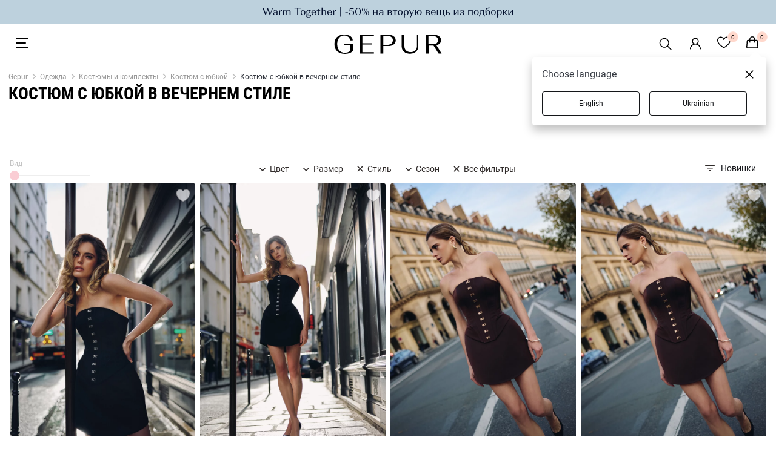

--- FILE ---
content_type: text/html; charset=utf-8
request_url: https://gepur.com/catalog/kostyum-s-yubkoj-bigsize?filters=style:vechernij
body_size: 29146
content:
<!DOCTYPE html><html lang="ru"><head><script>(function(w,i,g){w[g]=w[g]||[];if(typeof w[g].push=='function')w[g].push(i)})
(window,'GTM-5JZQNB','google_tags_first_party');</script><script>(function(w,d,s,l){w[l]=w[l]||[];(function(){w[l].push(arguments);})('set', 'developer_id.dYzg1YT', true);
		w[l].push({'gtm.start':new Date().getTime(),event:'gtm.js'});var f=d.getElementsByTagName(s)[0],
		j=d.createElement(s);j.async=true;j.src='/1l09/';
		f.parentNode.insertBefore(j,f);
		})(window,document,'script','dataLayer');</script><title>ЖЕНСКИЕ ЮБОЧНЫЕ КОСТЮМЫ в вечернем стиле купить недорого в Киеве и Украине ♡ интернет-магазин GEPUR</title><meta name="description" content="Костюмы с юбкой в вечернем стиле⭐ оптом и в розницу на официальном сайте ✨ Gepur ✨ Стильная одежда высокого качества ⭐ Большой выбор ⭐ Доступные цены ⚡ Бесплатная доставка по Украине"/><meta name="robots" content="index, follow"/><link rel="canonical" href="https://gepur.com/catalog/kostyum-s-yubkoj-bigsize?filters=style:vechernij"/><link rel="alternate" href="https://gepur.com/catalog/kostyum-s-yubkoj-bigsize?filters=style:vechernij" hrefLang="ru-ua"/><link rel="alternate" href="https://gepur.com/uk/catalog/kostyum-s-yubkoj-bigsize?filters=style:vechernij" hrefLang="uk-ua"/><link rel="alternate" href="https://gepur.com/en/catalog/kostyum-s-yubkoj-bigsize?filters=style:vechernij" hrefLang="en"/><meta property="og:title" content="ЖЕНСКИЕ ЮБОЧНЫЕ КОСТЮМЫ в вечернем стиле купить недорого в Киеве и Украине ♡ интернет-магазин GEPUR"/><meta property="og:description" content="Костюмы с юбкой в вечернем стиле⭐ оптом и в розницу на официальном сайте ✨ Gepur ✨ Стильная одежда высокого качества ⭐ Большой выбор ⭐ Доступные цены ⚡ Бесплатная доставка по Украине"/><meta property="og:type" content="website"/><meta property="og:image" content="https://img.gepur.com/icons/og-icon-sm.png"/><meta property="og:image:width" content="200"/><meta property="og:image:height" content="200"/><meta property="og:url" content="https://gepur.com/catalog/kostyum-s-yubkoj-bigsize?filters=style:vechernij"/><script type="application/ld+json">{"@context":"http://schema.org","@graph":[{"@context":"https://schema.org","@type":"WebSite","url":"https://gepur.com","potentialAction":{"@type":"SearchAction","target":{"@type":"EntryPoint","urlTemplate":"https://gepur.com/search?search={search_term_string}"},"query-input":"required name=search_term_string"}},{"@context":"https://schema.org","@type":"Organization","url":"https://gepur.com","logo":"https://img.gepur.com/icons/og-icon-sm.png"},{"@context":"https://schema.org","@type":"Product","name":"Костюм с юбкой в вечернем стиле","offers":{"@type":"AggregateOffer","highPrice":6999,"lowPrice":2999,"offerCount":7,"priceCurrency":"UAH","offers":[{"@type":"Offer","url":"https://gepur.com/product/kostyum-49220"},{"@type":"Offer","url":"https://gepur.com/product/kostyum-49218"},{"@type":"Offer","url":"https://gepur.com/product/korset-48852"},{"@type":"Offer","url":"https://gepur.com/product/korset-48810"},{"@type":"Offer","url":"https://gepur.com/product/yubka-48808"},{"@type":"Offer","url":"https://gepur.com/product/komplekt-48751"},{"@type":"Offer","url":"https://gepur.com/product/kurtka-48740"},{"@type":"Offer","url":"https://gepur.com/product/yubka-48713"},{"@type":"Offer","url":"https://gepur.com/product/kardigan-48654"},{"@type":"Offer","url":"https://gepur.com/product/yubka-48648"},{"@type":"Offer","url":"https://gepur.com/product/yubka-shorty-48638"},{"@type":"Offer","url":"https://gepur.com/product/yubka-48635"},{"@type":"Offer","url":"https://gepur.com/product/yubka-48632"},{"@type":"Offer","url":"https://gepur.com/product/yubka-48631"},{"@type":"Offer","url":"https://gepur.com/product/zhaket-48629"},{"@type":"Offer","url":"https://gepur.com/product/zhaket-48628"},{"@type":"Offer","url":"https://gepur.com/product/zhaket-48627"},{"@type":"Offer","url":"https://gepur.com/product/yubka-48626"},{"@type":"Offer","url":"https://gepur.com/product/yubka-48625"},{"@type":"Offer","url":"https://gepur.com/product/zhaket-48624"},{"@type":"Offer","url":"https://gepur.com/product/zhaket-48623"},{"@type":"Offer","url":"https://gepur.com/product/rubashka-48559"},{"@type":"Offer","url":"https://gepur.com/product/zhaket-48525"},{"@type":"Offer","url":"https://gepur.com/product/yubka-48520"}]},"image":"https://img.gepur.com/products/50000/45316/simple/687/45316_1_1.jpg?1700815962","aggregateRating":{"@type":"AggregateRating","bestRating":5,"ratingCount":187,"ratingValue":5}},{"@context":"http://schema.org","@type":"Product","productId":"48808","sku":"48808","mpn":"/product/:productId","brand":{"@type":"Brand","name":"GEPUR"},"name":"Черная сатиновая юбка мини с моделирующими вставками","url":"https://gepur.com/product/yubka-48808","offers":{"@type":"Offer","availability":"http://schema.org/InStock","price":"2999","priceCurrency":"UAH","priceValidUntil":"2026-02-12T03:57:26.395Z","itemCondition":"https://schema.org/NewCondition","url":"https://gepur.com/product/yubka-48808"},"image":"https://img.gepur.com/products/50000/48808/simple/388/48808_3_1.jpg?1763027019"},{"@context":"http://schema.org","@type":"Product","productId":"48810","sku":"48810","mpn":"/product/:productId","brand":{"@type":"Brand","name":"GEPUR"},"name":"Черный сатиновый корсет с баской","url":"https://gepur.com/product/korset-48810","offers":{"@type":"Offer","availability":"http://schema.org/InStock","price":"5999","priceCurrency":"UAH","priceValidUntil":"2026-02-12T03:57:26.396Z","itemCondition":"https://schema.org/NewCondition","url":"https://gepur.com/product/korset-48810"},"image":"https://img.gepur.com/products/50000/48810/simple/388/48810_2_1.jpg?1763027043"},{"@context":"http://schema.org","@type":"Product","productId":"48852","sku":"48852","mpn":"/product/:productId","brand":{"@type":"Brand","name":"GEPUR"},"name":"Сатиновый корсет с баской в шоколадном оттенке","url":"https://gepur.com/product/korset-48852","offers":{"@type":"Offer","availability":"http://schema.org/InStock","price":"5999","priceCurrency":"UAH","priceValidUntil":"2026-02-12T03:57:26.396Z","itemCondition":"https://schema.org/NewCondition","url":"https://gepur.com/product/korset-48852"},"image":"https://img.gepur.com/products/50000/48852/simple/388/48852_1_1.jpg?1763026969"},{"@context":"http://schema.org","@type":"Product","productId":"49039","sku":"49039","mpn":"/product/:productId","brand":{"@type":"Brand","name":"GEPUR"},"name":"Сатиновая юбка мини в шоколадном оттенке с моделирующими вставками","url":"https://gepur.com/product/yubka-49039","offers":{"@type":"Offer","availability":"http://schema.org/InStock","price":"2999","priceCurrency":"UAH","priceValidUntil":"2026-02-12T03:57:26.396Z","itemCondition":"https://schema.org/NewCondition","url":"https://gepur.com/product/yubka-49039"},"image":"https://img.gepur.com/products/50000/49039/simple/388/49039_1_1.jpg?1763027003"},{"@context":"http://schema.org","@type":"Product","productId":"48751","sku":"48751","mpn":"/product/:productId","brand":{"@type":"Brand","name":"GEPUR"},"name":"Черный комплект из платья мини и юбки","url":"https://gepur.com/product/komplekt-48751","offers":{"@type":"Offer","availability":"http://schema.org/InStock","price":"6999","priceCurrency":"UAH","priceValidUntil":"2026-02-12T03:57:26.396Z","itemCondition":"https://schema.org/NewCondition","url":"https://gepur.com/product/komplekt-48751"},"image":"https://img.gepur.com/products/50000/48751/simple/388/48751_2_1.jpg?1763032187"},{"@context":"http://schema.org","@type":"Product","productId":"48410","sku":"48410","mpn":"/product/:productId","brand":{"@type":"Brand","name":"GEPUR"},"name":"Черный сатиновый корсет с драпировкой","url":"https://gepur.com/product/korset-48410","offers":{"@type":"Offer","availability":"http://schema.org/InStock","price":"3999","priceCurrency":"UAH","priceValidUntil":"2026-02-12T03:57:26.396Z","itemCondition":"https://schema.org/NewCondition","url":"https://gepur.com/product/korset-48410"},"image":"https://img.gepur.com/products/50000/48410/simple/388/48410_1_1.jpg?1754567758"},{"@context":"http://schema.org","@type":"Product","productId":"45316","sku":"45316","mpn":"/product/:productId","brand":{"@type":"Brand","name":"GEPUR"},"name":"Комплект из черной вечерней юбки и топа","url":"https://gepur.com/product/komplekt-45316","offers":{"@type":"Offer","availability":"http://schema.org/InStock","price":"3199","priceCurrency":"UAH","priceValidUntil":"2026-02-12T03:57:26.396Z","itemCondition":"https://schema.org/NewCondition","url":"https://gepur.com/product/komplekt-45316"},"image":"https://img.gepur.com/products/50000/45316/simple/388/45316_1_1.jpg?1700815962"},{"@context":"https://schema.org","@type":"Store","name":"Интернет магазин женской одежды Gepur","image":"https://img.gepur.com/icons/og-icon-sm.png","address":"Одесса, пр-кт Небесной Сотни, 2","telephone":"+380975436813","openingHoursSpecification":[{"@type":"OpeningHoursSpecification","dayOfWeek":["Monday","Tuesday","Wednesday","Thursday","Friday","Saturday","Sunday"],"opens":"10:00 ","closes":" 21:00"}]}]}</script><script type="application/ld+json">{"@context":"https://schema.org","@type":"BreadcrumbList","itemListElement":[{"@type":"ListItem","position":"1","name":"Gepur","item":"https://gepur.com"},{"@type":"ListItem","position":"2","name":"Одежда","item":"https://gepur.com/catalog/odezhda"},{"@type":"ListItem","position":"3","name":"Костюмы и комплекты","item":"https://gepur.com/catalog/kostyumy-i-komplekty"},{"@type":"ListItem","position":"4","name":"Костюм с юбкой","item":"https://gepur.com/catalog/kostyum-s-yubkoj-bigsize"},{"@type":"ListItem","position":"5","name":"Костюм с юбкой в вечернем стиле"}]}</script><meta data-name="build" data-build="2026-01-29T03:57:26"/><meta charSet="utf-8"/><meta name="apple-mobile-web-app-capable" content="yes"/><meta name="viewport" content="width=device-width, initial-scale=1.0, maximum-scale=1.0, user-scalable=no"/><meta name="theme-color" content="#FFFFFF"/><meta name="google-site-verification" content="1_jnmDoHZEI8GA6ztlMwsglv-HNj1doUoMn3cNFnAdU"/><link href="https://img.gepur.com/img/favicon-16.png" sizes="32x32" type="image/png" rel="icon"/><link href="https://img.gepur.com/img/favicon-32.png" sizes="16x16" type="image/png" rel="icon"/><link rel="apple-touch-icon" href="https://img.gepur.com/img/icon/pwa/icon-192x192.png"/><link rel="manifest" href="/next-api/manifest"/><link rel="preconnect" href="https://img.gepur.com"/><link rel="preconnect" href="https://connect.facebook.net"/><link rel="dns-prefetch" href="https://script.esputnik.com"/><link rel="dns-prefetch" href="www.google-analytics.com"/><meta name="next-head-count" content="30"/><link rel="preload" href="/_next/static/css/0c13f04e69f96ee77e27.css" as="style"/><link rel="stylesheet" href="/_next/static/css/0c13f04e69f96ee77e27.css" data-n-g=""/><link rel="preload" href="/_next/static/css/4de1af1f9a92397b87f0.css" as="style"/><link rel="stylesheet" href="/_next/static/css/4de1af1f9a92397b87f0.css" data-n-p=""/><link rel="preload" href="/_next/static/css/394a0cc0a818a85dbe9a.css" as="style"/><link rel="stylesheet" href="/_next/static/css/394a0cc0a818a85dbe9a.css" data-n-p=""/><link rel="preload" href="/_next/static/css/c8db5662a649313d4a5e.css" as="style"/><link rel="stylesheet" href="/_next/static/css/c8db5662a649313d4a5e.css" data-n-p=""/><link rel="preload" href="/_next/static/css/ca047c7e77a3d8268ebb.css" as="style"/><link rel="stylesheet" href="/_next/static/css/ca047c7e77a3d8268ebb.css" data-n-p=""/><link rel="preload" href="/_next/static/css/7e73b31d8f8628d8636a.css" as="style"/><link rel="stylesheet" href="/_next/static/css/7e73b31d8f8628d8636a.css" data-n-p=""/><link rel="preload" href="/_next/static/css/1c96fc2cb8a1d79aca83.css" as="style"/><link rel="stylesheet" href="/_next/static/css/1c96fc2cb8a1d79aca83.css" data-n-p=""/><noscript data-n-css=""></noscript><script defer="" nomodule="" src="/_next/static/chunks/polyfills-a40ef1678bae11e696dba45124eadd70.js"></script><script src="/_next/static/chunks/webpack-c0250cc34fea0749f56c.js" defer=""></script><script src="/_next/static/chunks/framework-dafe7eda0e1500f9ff8a.js" defer=""></script><script src="/_next/static/chunks/main-28a28cdf90038fe13a3b.js" defer=""></script><script src="/_next/static/chunks/pages/_app-b9f246eb6c4ec9daf366.js" defer=""></script><script src="/_next/static/chunks/5597-2ecec014c53e1e48d37a.js" defer=""></script><script src="/_next/static/chunks/9879-14a8203d2d3068a0c899.js" defer=""></script><script src="/_next/static/chunks/4106-038f091aee419f50c2bd.js" defer=""></script><script src="/_next/static/chunks/3958-9e0bc67f549b63a39a2b.js" defer=""></script><script src="/_next/static/chunks/3218-d9bbf774e33f10a93983.js" defer=""></script><script src="/_next/static/chunks/4732-df35cbc512de50baa617.js" defer=""></script><script src="/_next/static/chunks/7027-293af3fe043aacafcb9b.js" defer=""></script><script src="/_next/static/chunks/9051-43ac0035f46414c2ae81.js" defer=""></script><script src="/_next/static/chunks/5148-ae4cad1ff333d1803a0d.js" defer=""></script><script src="/_next/static/chunks/5656-fb2a99ec053f4c0f0a9f.js" defer=""></script><script src="/_next/static/chunks/4938-b98fbb647d1638a97d5f.js" defer=""></script><script src="/_next/static/chunks/9191-943eab5f08016a889a41.js" defer=""></script><script src="/_next/static/chunks/9269-9ccbd7f5e81a01480556.js" defer=""></script><script src="/_next/static/chunks/4973-17504d6a5d25feedcf9f.js" defer=""></script><script src="/_next/static/chunks/3767-5949b4e8340e53400c28.js" defer=""></script><script src="/_next/static/chunks/3659-1d86f685e635237d4874.js" defer=""></script><script src="/_next/static/chunks/pages/%5BcategoryType%5D/%5BcatalogSlug%5D-de167b0e573549834e22.js" defer=""></script><script src="/_next/static/mzO6ELgagY-7ylFJEkMyo/_buildManifest.js" defer=""></script><script src="/_next/static/mzO6ELgagY-7ylFJEkMyo/_ssgManifest.js" defer=""></script></head><body><div id="__next"><div translate="yes"><div class="styles_search-header__4cYGA"><div class="styles_modal-block__2j1GF"><div class="styles_search-block__1uwFP"><div class="styles_input-block__1BnTq"><button type="button" class="styles_close__25vCo"><svg viewBox="0 0 24 24" fill="gray" xmlns="http://www.w3.org/2000/svg"><path fill-rule="evenodd" clip-rule="evenodd" d="M10.78 19.03a.75.75 0 01-1.06 0l-6.25-6.25a.75.75 0 010-1.06l6.25-6.25a.75.75 0 111.06 1.06L5.81 11.5h14.44a.75.75 0 110 1.5H5.81l4.97 4.97a.75.75 0 010 1.06z"></path></svg></button><div class="styles_input-wrapper__1NQ9u"><input type="search" name="search" id="search" value="" class="styles_search__2jDZ9" placeholder="Поиск..." autoComplete="off"/><span class="styles_tooltip__BGGk5">Пожалуйста, заполните это поле</span><button type="submit" class="styles_search-submit__3K1wQ"><svg viewBox="0 0 24 24" fill="none" xmlns="http://www.w3.org/2000/svg"><path fill-rule="evenodd" clip-rule="evenodd" d="M17.25 10.5a6.748 6.748 0 11-13.497 0 6.748 6.748 0 0113.497 0zm-1.23 7.11a9 9 0 111.59-1.59l4.56 4.56a1.126 1.126 0 11-1.59 1.59l-4.56-4.56z" fill="#302B2A"></path></svg><div role="button" class="ripple-parent "><div class="ripple-element " style="top:0px;left:0px;width:0px;height:0px"></div></div></button></div></div></div></div></div><div class="style_wrapper__3WZeb"><div class="style_banner-wrapper__2gDHd"><a class="style_banner-item__Zl3fN style_active__1sDbo" rel="" target="" href="/bestidea/2nditem_50"><img src="https://img.gepur.com/tiny-banner/ru/large/1769069171_1920x40-rus-svg.svg" alt="https://img.gepur.com/tiny-banner/ru/large/1769069171_1920x40-rus-svg.svg0" srcSet="https://img.gepur.com/tiny-banner/ru/medium/1769069175_1280x40-rus-svg.svg 1280w,https://img.gepur.com/tiny-banner/ru/large/1769069171_1920x40-rus-svg.svg 1920w"/></a></div></div><header class="header"><div class="header_bottom dark"><div class="toggle_block"><div class="styles_nav_toggle__2tkzv styles_dark__3mAO0" role="presentation"><svg width="24" height="24" xmlns="http://www.w3.org/2000/svg"><path fill-rule="evenodd" clip-rule="evenodd" d="M3 3a1 1 0 000 2h19a1 1 0 100-2H3zm-1 9a1 1 0 011-1h15a1 1 0 110 2H3a1 1 0 01-1-1zm0 8a1 1 0 011-1h19a1 1 0 110 2H3a1 1 0 01-1-1z" fill="#fff"></path></svg></div></div><div class="logo_block"><div class="season-logo season-logo--holiday dark"><a class="" rel="" target="" href="/"><svg viewBox="0 0 147 26" fill="none" xmlns="http://www.w3.org/2000/svg"><path d="M3.58 3.5C6.04 1.2 9.4 0 13.53 0c3.36 0 6.15.76 8.39 2.18 2.12 1.53 3.24 3.4 3.24 5.69h-3.8c0-1.86-.79-3.5-2.24-4.7a8.58 8.58 0 00-5.59-1.86A8.74 8.74 0 006.5 4.48c-1.68 2.07-2.57 4.8-2.57 8.3 0 3.5.9 6.34 2.8 8.52 1.9 2.19 4.35 3.17 7.6 3.17 1.56 0 2.9-.22 4.24-.65a8.23 8.23 0 003.02-1.86v-7.54h-8.5v-1.75h12.3v9.29c-1 1.2-2.35 2.18-4.36 2.95A20.1 20.1 0 0114.54 26c-4.47 0-8.05-1.2-10.62-3.5C1.35 20.1 0 16.93 0 13c-.1-4.04 1.12-7.21 3.58-9.5zm30.97 22.06V.22H54.1v1.75H38.35v9.83h13.64v1.64H38.35v10.38H54.1v1.74H34.55zM63.05.22h10.5c3.14 0 5.71.65 7.61 2.07a6.7 6.7 0 012.9 5.58c0 2.29-1 4.15-2.9 5.57s-4.36 2.07-7.49 2.07h-6.7v10.05h-3.8V.22h-.12zm10.29 13.54a7.2 7.2 0 004.91-1.63 5.48 5.48 0 001.9-4.26c0-1.75-.55-3.17-1.78-4.26-1.23-1.1-2.8-1.64-4.92-1.64h-6.49v11.8h6.38zM96.03.22v15.73c0 2.3.78 4.15 2.34 5.57 1.57 1.42 3.7 2.08 6.27 2.08 2.57 0 4.58-.66 6.14-2.08a7.17 7.17 0 002.35-5.57V.22h1.9v15.62c0 2.95-1 5.35-3.13 7.21-2.12 1.86-4.92 2.73-8.27 2.73-3.47 0-6.26-.87-8.27-2.73a9.09 9.09 0 01-3.13-7.21V.22h3.8zm29.17 0h10.51c3.13 0 5.7.65 7.6 2.07a6.31 6.31 0 012.9 5.36c0 1.64-.55 3.17-1.67 4.26-1.12 1.2-2.68 1.96-4.7 2.51L147 25.56h-4.14l-6.93-10.7h-6.7v10.7h-3.8V.22h-.23zm10.17 12.89c2.02 0 3.7-.44 4.92-1.42a4.8 4.8 0 001.8-4.04c0-1.75-.57-3.06-1.8-4.15a7.52 7.52 0 00-4.91-1.53h-6.49V13.1h6.49z" fill="#fff"></path></svg></a></div></div><div class="services_block"><ul class="services"><li><div class="styles_search__3RqsL styles_dark__3IZ7e"><svg viewBox="0 0 32 32" fill="none" xmlns="http://www.w3.org/2000/svg" class="styles_search-icon__1NQGi styles_dark__3IZ7e"><path fill-rule="evenodd" clip-rule="evenodd" d="M19.53 20.59a8.25 8.25 0 111.06-1.06l5.69 5.69a.75.75 0 11-1.06 1.06l-5.69-5.69zM7.5 14.25a6.75 6.75 0 1111.74 4.547.692.692 0 00-.27.172.692.692 0 00-.173.27A6.75 6.75 0 017.5 14.248z" fill="#4F4F4F"></path></svg></div></li><li><div class="services_account"><a class="services_account_link" rel="nofollow" target="" href="/"><div class="service_button account_icon dark"><svg viewBox="0 0 24 24" fill="none" xmlns="http://www.w3.org/2000/svg"><path fill-rule="evenodd" clip-rule="evenodd" d="M12 2.5a5.5 5.5 0 00-3.096 10.047 9.005 9.005 0 00-5.9 8.18.75.75 0 001.5.045 7.5 7.5 0 0114.993 0 .75.75 0 101.5-.044 9.005 9.005 0 00-5.9-8.181A5.5 5.5 0 0012 2.5zM8 8a4 4 0 118 0 4 4 0 01-8 0z" fill="#302B2A"></path></svg></div></a></div></li><li><a class="" rel="nofollow" target="" href="/favorites"><span class="service_button dark"><div class="counter ">0</div><svg width="22" height="20" fill="none" xmlns="http://www.w3.org/2000/svg"><path fill-rule="evenodd" clip-rule="evenodd" d="M5.736 2C3.657 2 1.5 3.88 1.5 6.514c0 3.107 2.324 5.96 4.861 8.12a29.66 29.66 0 004.566 3.175l.073.041.073-.04c.271-.153.661-.38 1.13-.674.94-.588 2.19-1.441 3.436-2.502 2.537-2.16 4.861-5.013 4.861-8.12C20.5 3.88 18.343 2 16.264 2c-2.106 0-3.801 1.389-4.553 3.643a.75.75 0 01-1.422 0C9.537 3.389 7.841 2 5.736 2zM11 18.703l.343.667a.75.75 0 01-.686 0l.343-.667zM0 6.513C0 3.053 2.829.5 5.736.5 8.03.5 9.881 1.726 11 3.605 12.12 1.726 13.97.5 16.264.5 19.17.5 22 3.052 22 6.514c0 3.818-2.801 7.06-5.389 9.262a31.151 31.151 0 01-5.233 3.576l-.025.013-.007.003-.002.001-.344-.666-.343.667-.003-.002-.007-.003-.025-.013a31.147 31.147 0 01-5.233-3.576C2.8 13.573 0 10.332 0 6.514v-.001z" fill="#fff"></path></svg></span></a></li><li><span class="service_button dark"><div class="counter ">0</div><svg width="20" height="22" fill="none" xmlns="http://www.w3.org/2000/svg"><path fill-rule="evenodd" clip-rule="evenodd" d="M9.86 0a4.75 4.75 0 00-4.75 4.75v1H2.68A2 2 0 00.685 7.614l-.68 10A2 2 0 002 19.75h15.72a2 2 0 001.995-2.136l-.68-10A2 2 0 0017.04 5.75h-2.43v-1A4.75 4.75 0 009.86 0zm3.25 7.25v2.5a.75.75 0 001.5 0v-2.5h2.428a.5.5 0 01.5.466l.68 10a.5.5 0 01-.5.534H2a.5.5 0 01-.499-.534l.68-10a.5.5 0 01.5-.466h2.428v2.5a.75.75 0 001.5 0v-2.5h6.5zm0-1.5v-1a3.25 3.25 0 00-6.5 0v1h6.5z" fill="#fff"></path></svg></span></li></ul></div></div><div class="styles_accordion__1nYPJ styles_shield__3rPjd styles_hide__2W4DE"><div class="styles_panel_list__28Ix6"><a href="/catalog/novinki" class="styles_link-root__1ETS5">НОВИНКИ</a><a href="/bestidea/withlove" class="styles_link-root__1ETS5">With love. Always</a><a href="/bestidea/2nditem_50" class="styles_link-root__1ETS5">Вместе теплее -50%</a><div class="styles_divider-empty__2BvOs"></div><a href="/bestidea/rekomenduiemo" class="styles_link-root__1ETS5">Sisters Recommend</a><a href="/bestidea/looksfordates" class="styles_link-root__1ETS5">Для свидания</a><a href="/catalog/dnk-kollekcii" class="styles_link-root__1ETS5">Украинская ДНК</a><a href="/sale-catalog" class="styles_link-root__1ETS5" style="color:#EB5757">WINTER SALE</a><div class="styles_level_-1__1qXS8" style="height:0;overflow:hidden"><a href="/bestidea/sale_dresses" style="color:#FFFFFF">Платья</a><a href="/bestidea/sale_jackets" style="color:#FFFFFF">Жакеты | Жилетки | Верхняя одежда</a><a href="/bestidea/pants_sale" style="color:#FFFFFF">Брюки | Джинсы | Шорты | Юбки</a><a href="/bestidea/sale_shirtsandtops" style="color:#FFFFFF">Топы | Боди | Корсеты</a></div><a href="/catalog/top-prodazh" class="styles_link-root__1ETS5">Бестселлеры</a><div class="styles_divider-empty__2BvOs"></div><a href="/catalog/platya" class="styles_link-root__1ETS5">Платья</a><div class="styles_level_-1__1qXS8" style="height:0;overflow:hidden"><a href="/bestidea/topdresses" style="color:#302B2A">TOP Dresses</a><a href="/catalog/platya-mini" style="color:#302B2A">Мини</a><a href="/catalog/platya-maksi" style="color:#302B2A">Макси</a><a href="/catalog/platya-midi" style="color:#302B2A">Миди</a><a href="/catalog/vechernie-platya" style="color:#302B2A">Вечерние</a><a href="/catalog/trikotazhnye" style="color:#302B2A">Трикотажные</a><a href="/catalog/svadebnye" style="color:#302B2A">Свадебные</a><a href="/catalog/koktejlnye" style="color:#302B2A">Коктейльные</a><a href="/catalog/kombinezony" style="color:#302B2A">Комбинезоны</a></div><a href="/catalog/verhnyaya-odezhda" class="styles_link-root__1ETS5">Верхняя одежда</a><div class="styles_level_-1__1qXS8" style="height:0;overflow:hidden"><a href="/catalog/palto" style="color:#302B2A">Пальто</a><a href="/catalog/puhoviki" style="color:#302B2A">Пуховики</a><a href="/catalog/shuby" style="color:#302B2A">Шубы</a><a href="/catalog/kurtki" style="color:#302B2A">Куртки</a></div><a href="/catalog/futbolki-majki" class="styles_link-root__1ETS5">Топы | боди | лонгсливы</a><div class="styles_level_-1__1qXS8" style="height:0;overflow:hidden"><a href="/catalog/topy" style="color:#302B2A">Топы</a><a href="/catalog/bodi" style="color:#302B2A">Боди</a><a href="/catalog/futbolki" style="color:#302B2A">Футболки</a><a href="/catalog/svitshoty" style="color:#302B2A">Свитшоты</a><a href="/catalog/majki" style="color:#302B2A">Майки</a></div><a href="/catalog/korsety-1615468803" class="styles_link-root__1ETS5">Корсеты</a><a href="/catalog/naryadnaya-odezhda-new1579179126" class="styles_link-root__1ETS5">Вечерняя коллекция</a><a href="/catalog/pidzhaki" class="styles_link-root__1ETS5">Пиджаки | жилеты</a><div class="styles_level_-1__1qXS8" style="height:0;overflow:hidden"><a href="/catalog/zhakety-1605165004" style="color:#302B2A">Пиджаки</a><a href="/catalog/kostyumnyj-zhilet" style="color:#302B2A">Жилеты</a></div><a href="/bestidea/knitwear" class="styles_link-root__1ETS5">Вязаные изделия</a><a href="/catalog/legginsy-shorty-bryukipr" class="styles_link-root__1ETS5">Брюки | шорты</a><div class="styles_level_-1__1qXS8" style="height:0;overflow:hidden"><a href="/catalog/bryuki" style="color:#302B2A">Брюки</a><a href="/catalog/leggensy-i-losiny" style="color:#302B2A">Леггинсы</a><a href="/catalog/shorty" style="color:#302B2A">Шорты</a></div><a href="/catalog/dzhinsy" class="styles_link-root__1ETS5">Джинсы</a><a href="/catalog/bluzy-rubashki" class="styles_link-root__1ETS5">Рубашки | блузы</a><div class="styles_level_-1__1qXS8" style="height:0;overflow:hidden"><a href="/catalog/rubashki" style="color:#302B2A">Рубашки</a><a href="/catalog/bluzy" style="color:#302B2A">Блузы</a><a href="/catalog/vyshivanki" style="color:#302B2A">Вышиванки</a></div><a href="/catalog/termobele" class="styles_link-root__1ETS5">Термобелье</a><a href="/catalog/sety" class="styles_link-root__1ETS5">Сеты</a><a href="/catalog/kostyumy-i-komplekty" class="styles_link-root__1ETS5">Костюмы | комплекты</a><div class="styles_level_-1__1qXS8" style="height:0;overflow:hidden"><a href="/catalog/kostyum-s-bryukami-bigsize" style="color:#302B2A">С брюками</a><a href="/catalog/kostyum-s-yubkoj-bigsize" style="color:#302B2A">С юбкой</a><a href="/catalog/kostyum-s-shortami-bigsize" style="color:#302B2A">С шортами</a></div><a href="/catalog/futbolki-bluzy-svitera" class="styles_link-root__1ETS5">Свитеры | джемперы</a><div class="styles_level_-1__1qXS8" style="height:0;overflow:hidden"><a href="/catalog/kardigany-vyazanye-1604569884" style="color:#302B2A">Кардиганы</a><a href="/catalog/vyazannye-svitera" style="color:#302B2A">Свитеры</a><a href="/catalog/golfy-1579219505" style="color:#302B2A">Водолазки | лонгсливы</a><a href="/catalog/dzhempery-1606902618" style="color:#302B2A">Джемперы</a></div><a href="/catalog/yubki" class="styles_link-root__1ETS5">Юбки</a><div class="styles_level_-1__1qXS8" style="height:0;overflow:hidden"><a href="/catalog/mini-1626771679" style="color:#302B2A">Мини</a><a href="/catalog/midi-1626771691" style="color:#302B2A">Миди</a><a href="/catalog/delovye-1755609881" style="color:#302B2A">Деловые</a><a href="/catalog/satinovye" style="color:#302B2A">Сатиновые</a><a href="/catalog/yubki-v-pol" style="color:#302B2A">Макси</a><a href="/catalog/yubki-kozhanye" style="color:#302B2A">Кожаные</a></div><a href="/catalog/sportivnaya-odezhdapr" class="styles_link-root__1ETS5">Свитшоты | джоггеры</a><div class="styles_level_-1__1qXS8" style="height:0;overflow:hidden"><a href="/catalog/svitshoty-tolstovki-hudi" style="color:#302B2A">Худи | свитшоты</a><a href="/catalog/kostyumy-progulochnyepr" style="color:#302B2A">Костюмы</a><a href="/catalog/sportivnye-shtany" style="color:#302B2A">Джоггеры</a><a href="/catalog/termobele" style="color:#302B2A">Термобелье</a></div><a href="/catalog/nizhnee-belyo" class="styles_link-root__1ETS5">Домашняя одежда | белье</a><div class="styles_level_-1__1qXS8" style="height:0;overflow:hidden"><a href="/catalog/odezhda-dlya-doma" style="color:#302B2A">Пижамы</a><a href="/catalog/noski-kolgotki" style="color:#302B2A">Носки | колготы</a></div><a href="/last-size-catalog" class="styles_link-root__1ETS5">Последний размер</a><a href="/catalog/aksessuary" class="styles_link-root__1ETS5">АКСЕССУАРЫ | СУМКИ</a><div class="styles_level_-1__1qXS8" style="height:0;overflow:hidden"><a href="/catalog/kosmetika" style="color:#302B2A">Косметика</a><a href="/catalog/sumki-klatchi-koshelki" style="color:#302B2A">Сумки</a><a href="/catalog/parfumeriya" style="color:#302B2A">Парфюмерия</a><a href="/catalog/bizhuteriya" style="color:#302B2A">Украшения</a><a href="/catalog/perchatki-sharfy-shapki" style="color:#302B2A">Шапки | шарфы | перчатки</a><a href="/catalog/platki" style="color:#302B2A">Платки</a><a href="/catalog/noski-kolgotki" style="color:#302B2A">Носки | колготы</a><a href="/catalog/rezinki-dlya-volos-1622724002" style="color:#302B2A">Украшения для волос</a><a href="/catalog/ochki" style="color:#302B2A">Очки</a><a href="/catalog/remni" style="color:#302B2A">Ремни</a></div><a href="/catalog/tovary-dlya-doma" class="styles_link-root__1ETS5">Gepur Home</a><div class="styles_level_-1__1qXS8" style="height:0;overflow:hidden"><a href="/catalog/tekstil" style="color:#302B2A">Текстиль</a><a href="/catalog/posuda" style="color:#302B2A">Посуда</a><a href="/catalog/dekor" style="color:#302B2A">Декор</a></div><a href="/catalog/parfumeriya" class="styles_link-root__1ETS5">Парфюмерия</a><div class="styles_divider-empty__2BvOs"></div><a href="/look-book-catalog/inspiringlooks" class="styles_link-root__1ETS5">LOOK BOOK</a><div class="styles_level_-1__1qXS8" style="height:0;overflow:hidden"><a href="/look-book-catalog/eveningoutfit" style="color:#302B2A">Образы на вечеринку</a><a href="/look-book-catalog/autumncapsule" style="color:#302B2A">Осенние образы FW&#x27;25</a><a href="/look-book-catalog/dna-collection" style="color:#302B2A">Украинская ДНК</a><a href="/look-book-catalog/family_look" style="color:#302B2A">Family Look</a></div><a href="/catalog/odezhda?filters=collection:sadovska-for-gepur,born-to-shine,wool-season,go-to-carpathians,divas-do-business,september,allure,dusha" class="styles_link-root__1ETS5">Коллекции</a><div class="styles_level_-1__1qXS8" style="height:0;overflow:hidden"><a href="/bestidea/withlove" style="color:#302B2A">With love. Always</a><a href="/bestidea/SadovskaXGepur" style="color:#302B2A">Sadovska for Gepur</a><a href="/bestidea/born_to_shine " style="color:#302B2A">Born to Shine </a><a href="/bestidea/carpathians" style="color:#302B2A">Go to Carpathians</a><a href="/bestidea/divasdobusiness" style="color:#302B2A">Divas Do Business</a><a href="/bestidea/woolseason" style="color:#302B2A">Wool Season</a><a href="/bestidea/warm_fall" style="color:#302B2A">Warm Fall</a><a href="/bestidea/soul" style="color:#302B2A">Душа</a><a href="/bestidea/allure" style="color:#302B2A">Allure</a><a href="/bestidea/diva" style="color:#302B2A">DIVA</a></div><div class="styles_divider-info__1jUaJ"></div><a href="/catalog/sertifikaty-1588236615" class="styles_link-root__1ETS5 styles_hide__2dJKS">Gift Cards</a><a href="/info/about" class="styles_link-root__1ETS5 styles_hide__2dJKS" style="color:#302B2A">Инфо</a><div class="styles_level_-1__1qXS8" style="height:0;overflow:hidden"><a href="/info/delivery" style="color:#302B2A">Доставка</a><a href="/info/payment" style="color:#302B2A">Оплата</a><a href="/info/about" style="color:#302B2A">О нас </a><a href="/info/size" style="color:#302B2A">Подбор размера</a><a href="/info/contacts" style="color:#302B2A">Контакты</a><a href="/blog/news" style="color:#302B2A">Блог</a></div><a href="https://sisters.gepur.com/" class="styles_link-root__1ETS5 styles_hide__2dJKS" style="color:#FF9292">SISTERS CLUB</a><a href="/shops" class="styles_link-root__1ETS5 styles_hide__2dJKS">Магазины</a></div><div class="styles_additional-nav-list__nkPjd"></div></div></header><div class="styles_header-substrate__1hXNW"></div><div class="styles_catalog-header__29Cx5"><div class="styles_breadcrumbs__AybmY styles_bread-crumbs__aXn8E"><span class="styles_item__YWr9A"><a class="" rel="" target="" href="https://gepur.com"><span>Gepur</span></a><span class="styles_deff__3pmyK"></span></span><span class="styles_item__YWr9A"><a class="" rel="" target="" href="https://gepur.com/catalog/odezhda"><span>Одежда</span></a><span class="styles_deff__3pmyK"></span></span><span class="styles_item__YWr9A"><a class="" rel="" target="" href="https://gepur.com/catalog/kostyumy-i-komplekty"><span>Костюмы и комплекты</span></a><span class="styles_deff__3pmyK"></span></span><span class="styles_item__YWr9A"><a class="" rel="" target="" href="https://gepur.com/catalog/kostyum-s-yubkoj-bigsize"><span>Костюм с юбкой</span></a><span class="styles_deff__3pmyK"></span></span><span class="styles_item__YWr9A"><span>Костюм с юбкой в вечернем стиле</span></span></div><div class="styles_head--category__2_ZcY styles_reset-margin__BRd7T"><h1 class="styles_head-category__name styles_catalog-title__11dU-">Костюм с юбкой в вечернем стиле</h1></div></div><div class="content"><section class="catalog-origin"><div class="catalog-origin__container"><div class="c-container catalog-origin__catalog--modif"><div class="styles_v-space-empty-tag__Cdzj-"></div><div class="catalog-origin__filters"><div class="catalog-expander-top-level false"><div class="styles_expander__pWPWF"><div class="styles_wrapper__3Sq96"><datalist id="tickmarks"><option value="24" aria-labelledby="expand"></option><option value="36" aria-labelledby="expand"></option><option value="48" aria-labelledby="expand"></option></datalist><label for="expand">Вид</label><input type="range" name="expand" id="expand" value="24" min="24" max="48" step="12" list="tickmarks"/></div></div></div><div class="styles_filters-list__YuP6F"><div class="styles_first-filters__2losj"><div class="clearfix styles_filter-select__3qjY5"><span class="styles_item-category__wDPyf"><div class="styles_expand-wrap__hFDbu"><div class="styles_expand-block___dM8W"><div class="styles_expand-icon__YhHoJ styles_arrow___i3VJ"><svg viewBox="0 0 16 16" fill="none" xmlns="http://www.w3.org/2000/svg"><path clip-rule="evenodd" d="M12.78 6.22a.75.75 0 010 1.06l-4.25 4.25a.75.75 0 01-1.06 0L3.22 7.28a.75.75 0 011.06-1.06L8 9.94l3.72-3.72a.75.75 0 011.06 0z"></path></svg></div></div></div><div class="styles_filter-title__VyNld">Цвет</div></span><div class="styles_filter_slug__H7ru8"><div class="styles_filter-select_popup__147HY styles_r-container__CG61z styles_indent__aAH5o"><div class="styles_filter-items__2fHEe"><a href="/catalog/kostyum-s-yubkoj-bigsize?filters=color:bezhevyj">Бежевый</a><a href="/catalog/kostyum-s-yubkoj-bigsize?filters=color:belyj">Белый</a><a href="/catalog/kostyum-s-yubkoj-bigsize?filters=color:korichnevyj">Коричневый</a><a href="/catalog/kostyum-s-yubkoj-bigsize?filters=color:krasnyj">Красный</a><a href="/catalog/kostyum-s-yubkoj-bigsize?filters=color:malinovyj">Малиновый</a><a href="/catalog/kostyum-s-yubkoj-bigsize?filters=color:molochnyj">Молочный</a><a href="/catalog/kostyum-s-yubkoj-bigsize?filters=color:oranzhevyj">Оранжевый</a><a href="/catalog/kostyum-s-yubkoj-bigsize?filters=color:seryj">Серый</a><a href="/catalog/kostyum-s-yubkoj-bigsize?filters=color:sinij">Синий</a><a href="/catalog/kostyum-s-yubkoj-bigsize?filters=color:chernyj">Черный</a></div><div class="styles_filters-info-actions__HvocL"><div class="styles_product-counts__22ohz">доступно<!-- --> <!-- -->7<!-- --> <!-- -->товаров</div><div class="styles_actions__2uubE"><button class="btn light md reset" type="button"><span class="button-icon-content"><span class="button-icon-label">Сбросить</span></span></button><button class="btn dark md" type="button"><span class="button-icon-content"><span class="button-icon-label">Показать</span></span></button></div></div></div></div></div><div class="clearfix styles_filter-select__3qjY5"><span class="styles_item-category__wDPyf"><div class="styles_expand-wrap__hFDbu"><div class="styles_expand-block___dM8W"><div class="styles_expand-icon__YhHoJ styles_arrow___i3VJ"><svg viewBox="0 0 16 16" fill="none" xmlns="http://www.w3.org/2000/svg"><path clip-rule="evenodd" d="M12.78 6.22a.75.75 0 010 1.06l-4.25 4.25a.75.75 0 01-1.06 0L3.22 7.28a.75.75 0 011.06-1.06L8 9.94l3.72-3.72a.75.75 0 011.06 0z"></path></svg></div></div></div><div class="styles_filter-title__VyNld">Размер</div></span><div class="styles_filter_slug__H7ru8"><div class="styles_filter-select_popup__147HY styles_r-container__CG61z styles_indent__aAH5o"><div class="styles_filter-items__2fHEe"><a href="/catalog/kostyum-s-yubkoj-bigsize?filters=size:xs-s">xs-s</a><a href="/catalog/kostyum-s-yubkoj-bigsize?filters=size:xs">xs</a><a href="/catalog/kostyum-s-yubkoj-bigsize?filters=size:s">s</a><a href="/catalog/kostyum-s-yubkoj-bigsize?filters=size:m">m</a><a href="/catalog/kostyum-s-yubkoj-bigsize?filters=size:un">ун</a><a href="/catalog/kostyum-s-yubkoj-bigsize?filters=size:m-l">m-l</a><a href="/catalog/kostyum-s-yubkoj-bigsize?filters=size:l">l</a></div><div class="styles_filters-info-actions__HvocL"><div class="styles_product-counts__22ohz">доступно<!-- --> <!-- -->7<!-- --> <!-- -->товаров</div><div class="styles_actions__2uubE"><button class="btn light md reset" type="button"><span class="button-icon-content"><span class="button-icon-label">Сбросить</span></span></button><button class="btn dark md" type="button"><span class="button-icon-content"><span class="button-icon-label">Показать</span></span></button></div></div></div></div></div><div class="clearfix styles_filter-select__3qjY5"><span class="styles_item-category__wDPyf"><div class="styles_expand-wrap__hFDbu"><div class="styles_expand-block___dM8W"><div class="styles_expand-icon__YhHoJ"><svg viewBox="0 0 16 16" fill="none" xmlns="http://www.w3.org/2000/svg"><path fill-rule="evenodd" clip-rule="evenodd" d="M3.72 3.72a.75.75 0 011.06 0L8 6.94l3.22-3.22a.75.75 0 111.06 1.06L9.06 8l3.22 3.22a.75.75 0 11-1.06 1.06L8 9.06l-3.22 3.22a.75.75 0 01-1.06-1.06L6.94 8 3.72 4.78a.75.75 0 010-1.06z" fill="#302B2A"></path></svg></div></div></div><div class="styles_filter-title__VyNld">Стиль</div></span><div class="styles_filter_slug__H7ru8"><div class="styles_filter-select_popup__147HY styles_r-container__CG61z styles_indent__aAH5o"><div class="styles_filter-items__2fHEe"><a href="/catalog/kostyum-s-yubkoj-bigsize?filters=style:old-money">Old money</a><a href="/catalog/kostyum-s-yubkoj-bigsize?filters=style:bazovyj">Базовый</a><a href="/catalog/kostyum-s-yubkoj-bigsize?filters=style:vechernij">Вечерний</a><a href="/catalog/kostyum-s-yubkoj-bigsize?filters=style:povsednevnyj">Повседневный</a><a href="/catalog/kostyum-s-yubkoj-bigsize?filters=style:romanticheskij">Романтический</a></div><div class="styles_filters-info-actions__HvocL"><div class="styles_product-counts__22ohz">доступно<!-- --> <!-- -->7<!-- --> <!-- -->товаров</div><div class="styles_actions__2uubE"><button class="btn light md reset" type="button"><span class="button-icon-content"><span class="button-icon-label">Сбросить</span></span></button><button class="btn dark md" type="button"><span class="button-icon-content"><span class="button-icon-label">Показать</span></span></button></div></div></div></div></div><div class="clearfix styles_filter-select__3qjY5"><span class="styles_item-category__wDPyf"><div class="styles_expand-wrap__hFDbu"><div class="styles_expand-block___dM8W"><div class="styles_expand-icon__YhHoJ styles_arrow___i3VJ"><svg viewBox="0 0 16 16" fill="none" xmlns="http://www.w3.org/2000/svg"><path clip-rule="evenodd" d="M12.78 6.22a.75.75 0 010 1.06l-4.25 4.25a.75.75 0 01-1.06 0L3.22 7.28a.75.75 0 011.06-1.06L8 9.94l3.72-3.72a.75.75 0 011.06 0z"></path></svg></div></div></div><div class="styles_filter-title__VyNld">Сезон</div></span><div class="styles_filter_slug__H7ru8"><div class="styles_filter-select_popup__147HY styles_r-container__CG61z styles_indent__aAH5o"><div class="styles_filter-items__2fHEe"><a href="/catalog/kostyum-s-yubkoj-bigsize?filters=season:vsesezonnoe">Всесезонное</a><a href="/catalog/kostyum-s-yubkoj-bigsize?filters=season:demisezonnoe">Демисезонное</a><a href="/catalog/kostyum-s-yubkoj-bigsize?filters=season:leto">Лето</a></div><div class="styles_filters-info-actions__HvocL"><div class="styles_product-counts__22ohz">доступно<!-- --> <!-- -->7<!-- --> <!-- -->товаров</div><div class="styles_actions__2uubE"><button class="btn light md reset" type="button"><span class="button-icon-content"><span class="button-icon-label">Сбросить</span></span></button><button class="btn dark md" type="button"><span class="button-icon-content"><span class="button-icon-label">Показать</span></span></button></div></div></div></div></div></div><div class="styles_second-filters__BXTUi styles_hide__2uDHN"><div class="clearfix styles_filter-select__3qjY5"><span class="styles_item-category__wDPyf"><div class="styles_expand-wrap__hFDbu"><div class="styles_expand-block___dM8W"><div class="styles_expand-icon__YhHoJ styles_arrow___i3VJ"><svg viewBox="0 0 16 16" fill="none" xmlns="http://www.w3.org/2000/svg"><path clip-rule="evenodd" d="M12.78 6.22a.75.75 0 010 1.06l-4.25 4.25a.75.75 0 01-1.06 0L3.22 7.28a.75.75 0 011.06-1.06L8 9.94l3.72-3.72a.75.75 0 011.06 0z"></path></svg></div></div></div><div class="styles_filter-title__VyNld">Материал</div></span><div class="styles_filter_slug__H7ru8"><div class="styles_filter-select_popup__147HY styles_r-container__CG61z styles_indent__aAH5o"><div class="styles_filter-items__2fHEe"><a href="/catalog/kostyum-s-yubkoj-bigsize?filters=materials:bukle">букле</a><a href="/catalog/kostyum-s-yubkoj-bigsize?filters=materials:vyazanyj-trikotazh">вязаный трикотаж</a><a href="/catalog/kostyum-s-yubkoj-bigsize?filters=materials:gabardin">габардин</a><a href="/catalog/kostyum-s-yubkoj-bigsize?filters=materials:kostyumnaya-tkan">костюмная ткань</a><a href="/catalog/kostyum-s-yubkoj-bigsize?filters=materials:paltovaya-tkan">Пальтовая ткань</a><a href="/catalog/kostyum-s-yubkoj-bigsize?filters=materials:satin">сатин</a><a href="/catalog/kostyum-s-yubkoj-bigsize?filters=materials:setka-s-pajetkami">Сетка с пайетками</a><a href="/catalog/kostyum-s-yubkoj-bigsize?filters=materials:tvid">твид</a><a href="/catalog/kostyum-s-yubkoj-bigsize?filters=materials:trikotazh">трикотаж</a><a href="/catalog/kostyum-s-yubkoj-bigsize?filters=materials:hlopok">хлопок</a><a href="/catalog/kostyum-s-yubkoj-bigsize?filters=materials:shelk">шелк</a><a href="/catalog/kostyum-s-yubkoj-bigsize?filters=materials:shifon">шифон</a><a href="/catalog/kostyum-s-yubkoj-bigsize?filters=materials:ekozamsha">экозамша</a></div><div class="styles_filters-info-actions__HvocL"><div class="styles_product-counts__22ohz">доступно<!-- --> <!-- -->7<!-- --> <!-- -->товаров</div><div class="styles_actions__2uubE"><button class="btn light md reset" type="button"><span class="button-icon-content"><span class="button-icon-label">Сбросить</span></span></button><button class="btn dark md" type="button"><span class="button-icon-content"><span class="button-icon-label">Показать</span></span></button></div></div></div></div></div><div class="clearfix styles_filter-select__3qjY5"><span class="styles_item-category__wDPyf"><div class="styles_expand-wrap__hFDbu"><div class="styles_expand-block___dM8W"><div class="styles_expand-icon__YhHoJ styles_arrow___i3VJ"><svg viewBox="0 0 16 16" fill="none" xmlns="http://www.w3.org/2000/svg"><path clip-rule="evenodd" d="M12.78 6.22a.75.75 0 010 1.06l-4.25 4.25a.75.75 0 01-1.06 0L3.22 7.28a.75.75 0 011.06-1.06L8 9.94l3.72-3.72a.75.75 0 011.06 0z"></path></svg></div></div></div><div class="styles_filter-title__VyNld">Коллекция</div></span><div class="styles_filter_slug__H7ru8"><div class="styles_filter-select_popup__147HY styles_r-container__CG61z styles_indent__aAH5o"><div class="styles_filter-items__2fHEe"><a href="/catalog/kostyum-s-yubkoj-bigsize?filters=collection:allure">Allure</a><a href="/catalog/kostyum-s-yubkoj-bigsize?filters=collection:born-to-shine">Born to shine </a><a href="/catalog/kostyum-s-yubkoj-bigsize?filters=collection:divas-do-business">Divas do business</a><a href="/catalog/kostyum-s-yubkoj-bigsize?filters=collection:fall-in-love">Fall in love</a><a href="/catalog/kostyum-s-yubkoj-bigsize?filters=collection:femme">Femme</a><a href="/catalog/kostyum-s-yubkoj-bigsize?filters=collection:pearl-shine">Pearl shine</a><a href="/catalog/kostyum-s-yubkoj-bigsize?filters=collection:sadovska-for-gepur">Sadovska for gepur</a><a href="/catalog/kostyum-s-yubkoj-bigsize?filters=collection:september">Warm fall</a><a href="/catalog/kostyum-s-yubkoj-bigsize?filters=collection:spanish-vacation">Spanish vacation</a><a href="/catalog/kostyum-s-yubkoj-bigsize?filters=collection:urban-muse">Urban muse</a><a href="/catalog/kostyum-s-yubkoj-bigsize?filters=collection:vesna">Vesna</a><a href="/catalog/kostyum-s-yubkoj-bigsize?filters=collection:wool-season">Wool season</a><a href="/catalog/kostyum-s-yubkoj-bigsize?filters=collection:divnaya-noch">Дивная Ночь</a><a href="/catalog/kostyum-s-yubkoj-bigsize?filters=collection:litni-vakaciyi">Літні Вакації</a><a href="/catalog/kostyum-s-yubkoj-bigsize?filters=collection:manifest">Манифест</a><a href="/catalog/kostyum-s-yubkoj-bigsize?filters=collection:more-mrij">Море Мрій</a></div><div class="styles_filters-info-actions__HvocL"><div class="styles_product-counts__22ohz">доступно<!-- --> <!-- -->7<!-- --> <!-- -->товаров</div><div class="styles_actions__2uubE"><button class="btn light md reset" type="button"><span class="button-icon-content"><span class="button-icon-label">Сбросить</span></span></button><button class="btn dark md" type="button"><span class="button-icon-content"><span class="button-icon-label">Показать</span></span></button></div></div></div></div></div><div class="clearfix styles_filter-select__3qjY5"><span class="styles_item-category__wDPyf"><div class="styles_expand-wrap__hFDbu"><div class="styles_expand-block___dM8W"><div class="styles_expand-icon__YhHoJ styles_arrow___i3VJ"><svg viewBox="0 0 16 16" fill="none" xmlns="http://www.w3.org/2000/svg"><path clip-rule="evenodd" d="M12.78 6.22a.75.75 0 010 1.06l-4.25 4.25a.75.75 0 01-1.06 0L3.22 7.28a.75.75 0 011.06-1.06L8 9.94l3.72-3.72a.75.75 0 011.06 0z"></path></svg></div></div></div><div class="styles_filter-title__VyNld">Принт</div></span><div class="styles_filter_slug__H7ru8"><div class="styles_filter-select_popup__147HY styles_r-container__CG61z styles_indent__aAH5o"><div class="styles_filter-items__2fHEe"><a href="/catalog/kostyum-s-yubkoj-bigsize?filters=print:bez-printa">Без принта</a><a href="/catalog/kostyum-s-yubkoj-bigsize?filters=print:dizajnerskij">Дизайнерский</a><a href="/catalog/kostyum-s-yubkoj-bigsize?filters=print:yolochka">Ёлочка</a></div><div class="styles_filters-info-actions__HvocL"><div class="styles_product-counts__22ohz">доступно<!-- --> <!-- -->7<!-- --> <!-- -->товаров</div><div class="styles_actions__2uubE"><button class="btn light md reset" type="button"><span class="button-icon-content"><span class="button-icon-label">Сбросить</span></span></button><button class="btn dark md" type="button"><span class="button-icon-content"><span class="button-icon-label">Показать</span></span></button></div></div></div></div></div><div class="clearfix styles_filter-select__3qjY5"><span class="styles_item-category__wDPyf"><div class="styles_expand-wrap__hFDbu"><div class="styles_expand-block___dM8W"><div class="styles_expand-icon__YhHoJ styles_arrow___i3VJ"><svg viewBox="0 0 16 16" fill="none" xmlns="http://www.w3.org/2000/svg"><path clip-rule="evenodd" d="M12.78 6.22a.75.75 0 010 1.06l-4.25 4.25a.75.75 0 01-1.06 0L3.22 7.28a.75.75 0 011.06-1.06L8 9.94l3.72-3.72a.75.75 0 011.06 0z"></path></svg></div></div></div><div class="styles_filter-title__VyNld">Цена</div></span><div class="styles_filter_slug__H7ru8"><div class="styles_filter-select_popup__147HY styles_r-container__CG61z styles_indent__aAH5o"><div class="styles_filter-item-price__2ppTA"><div class="styles_range-container__12vHC"><div class="styles_values-block__12vS-"><div class="styles_input-currency-block__AIHH6"><div class="styles_currency-name__1XnSY"></div><input type="text" class="styles_input-component__1uR1_" name="minPrice" value="599" step="1" maxLength="6" size="5"/></div><div class="styles_input-currency-block__AIHH6"><div class="styles_currency-name__1XnSY"></div><input type="tel" class="styles_input-component__1uR1_" name="maxPrice" value="7999" step="1" maxLength="6" size="5"/></div></div><div class="styles_range-block___CiKp"><input type="range" name="minPrice" min="599" max="7999" value="599" class="styles_thumb__1Q-Kz styles_zindex--3__1K69K"/><input type="range" name="maxPrice" min="599" max="7999" value="7999" class="styles_thumb__1Q-Kz styles_zindex--4__qV5XS"/><div class="styles_multiple-slider__2zOF_"><div class="styles_track__3Fg21"></div><div class="styles_range__3mI5u"></div></div></div></div><div class="styles_discount-container__M4Wz0"><div>Товары со скидкой</div><div class="styles_wrap__3tF-K styles_discount-switcher__N15V5"><input type="checkbox" id="switcher_id_discount-catalog-item"/><label class="styles_switch__o4Bbq" for="switcher_id_discount-catalog-item"></label></div></div></div><div class="styles_filters-info-actions__HvocL"><div class="styles_product-counts__22ohz">доступно<!-- --> <!-- -->7<!-- --> <!-- -->товаров</div><div class="styles_actions__2uubE"><button class="btn light md reset" type="button"><span class="button-icon-content"><span class="button-icon-label">Сбросить</span></span></button><button class="btn dark md" type="button"><span class="button-icon-content"><span class="button-icon-label">Показать</span></span></button></div></div></div></div></div></div><div class="styles_more-filters__1bNkD"><div class="styles_more-wrapper__PVs5X"><div class="styles_more-block__2hYG8"><div class="styles_more-icon__w3jdI"><svg viewBox="0 0 16 16" fill="none" xmlns="http://www.w3.org/2000/svg"><path d="M8 9.5a1.5 1.5 0 100-3 1.5 1.5 0 000 3zm-5.5 0a1.5 1.5 0 100-3 1.5 1.5 0 000 3zm11 0a1.5 1.5 0 100-3 1.5 1.5 0 000 3z" fill="#302B2A"></path></svg></div></div><div class="styles_title__3zUUS">Все фильтры</div></div></div></div><div class="catalog-sorting-top-level false"><div class="styles_catalog-sorting__1qqhx"><div class="styles_wrapper__2IATg"><span class="styles_sort-by__22tAu"><svg viewBox="0 0 16 10" fill="none" xmlns="http://www.w3.org/2000/svg"><path fill-rule="evenodd" clip-rule="evenodd" d="M.75 0a.75.75 0 100 1.5h14.5a.75.75 0 100-1.5H.75zM3 4.75A.75.75 0 013.75 4h8.5a.75.75 0 110 1.5h-8.5A.75.75 0 013 4.75zm3 4A.75.75 0 016.75 8h2.5a.75.75 0 010 1.5h-2.5A.75.75 0 016 8.75z" fill="#302B2A"></path></svg></span><div class="styles_s-filter__3N8-7"><div class="styles_sorting-static__2189g"><span class="styles_default-item__3FFAJ">Новинки</span></div></div></div></div></div></div><div class="catalog-origin__catalog-wrapper"><div class="styles_catalog-item-block__1qjsB styles_width-view--1__1R44V" role="presentation"><div class=""><div class="styles_product-slider__1D33N styles_expand-4__1CK38"><div class="styles_info-labels__rq8yC"><div class="styles_product_sale_label__jBe4u" style="color:#FFFFFF;background-color:#000000">Sadovska for Gepur</div></div><div class="styles_image-block__2CHcw"><a class="" rel="" target="" href="/product/yubka-48808"><div class="styles_preload__1MfAX"><svg viewBox="0 0 96 96" fill="none" xmlns="http://www.w3.org/2000/svg"><path d="M43.7 27a20.1 20.1 0 00-20.9-7.5C13.3 22.2 3.7 30.6 7.3 43.7 12 60.3 24.7 65 37.8 73.6a37 37 0 018.1 6.5c1.2 1.6 3.5 2 4.3 1.6 2-1.4 6.5-5.6 10.2-7.8 13.2-7.6 28-13.2 32.2-29.8 3.4-14-6-25.3-18.5-28-13.8-3-21 3.8-24.8 10.5l-2.7 4.8" fill="#F2D9D3"></path><path d="M46.7 26.6A22 22 0 0022 16.1C8.7 19 .3 30.8 3 43c4.2 17.5 20.3 23.9 34.2 31.8 3.9 2.3 6.8 5 8.5 6.9a3 3 0 004.4 0c1.7-2 4.6-4.6 8.5-6.9 13.9-8 30-14.3 34.2-31.8 2.9-12.2-5.5-24-18.8-27a22 22 0 00-24.8 10.5l-2.8 4.8" stroke="#7F7873" stroke-width="0.5" stroke-miterlimit="10" stroke-linecap="round" stroke-linejoin="round"></path><path d="M7.3 43.7s-5.5-17 14.5-24" stroke="#7F7873" stroke-width="0.5" stroke-miterlimit="10"></path></svg></div><img decoding="async" class="styles_product-image__1ehsJ styles_picture__iWw-6 styles_active__2pmIl" src="https://img.gepur.com/products/50000/48808/webp/origins/48808_2_1.webp?1763027024" alt="Черная сатиновая юбка мини с моделирующими вставками фотография 1" title="Черная сатиновая юбка мини с моделирующими вставками"/><img decoding="async" class="styles_product-image__1ehsJ styles_picture__iWw-6" src="https://img.gepur.com/products/50000/48808/webp/origins/48808_3_1.webp?1763027019" alt="Черная сатиновая юбка мини с моделирующими вставками фотография 2" title="Черная сатиновая юбка мини с моделирующими вставками"/><img decoding="async" class="styles_product-image__1ehsJ styles_picture__iWw-6" src="https://img.gepur.com/products/50000/48808/webp/origins/48808_4_1.webp?1763027022" alt="Черная сатиновая юбка мини с моделирующими вставками фотография 3" title="Черная сатиновая юбка мини с моделирующими вставками"/><img decoding="async" class="styles_product-image__1ehsJ styles_picture__iWw-6" src="https://img.gepur.com/products/50000/48808/webp/origins/48808_5_1.webp?1763027027" alt="Черная сатиновая юбка мини с моделирующими вставками фотография 4" title="Черная сатиновая юбка мини с моделирующими вставками"/><img decoding="async" class="styles_product-image__1ehsJ styles_picture__iWw-6" src="https://img.gepur.com/products/50000/48808/webp/origins/48808_12_1.webp?1763652257" alt="Черная сатиновая юбка мини с моделирующими вставками фотография 5" title="Черная сатиновая юбка мини с моделирующими вставками"/><div class="styles_image-divider__1s5Pi"><div class="styles_slide-line-substrate__J9kHj"></div><div class="styles_active__2pmIl"><div class="styles_slide-line__16ZC_"></div></div><div class=""></div><div class=""></div><div class=""></div><div class=""></div></div></a></div></div><div class="styles_product-description__3MCrX"><div class="styles_pd-name__3W2uL"><a class="styles_name-link__3d84o" rel="" target="" href="/product/yubka-48808"><span class="styles_g-product-name__225CN">Черная сатиновая юбка мини с моделирующими вставками</span></a><div class="styles_favorites-btn__Mfw6f"><div class="styles_catalog-favorites__382Uk styles_common-favorites__1V9Td"><svg xmlns="http://www.w3.org/2000/svg" width="24" height="24" fill="none"><path fill="#FDFCFF" stroke="#999" d="M9.817 20.826a30.346 30.346 0 01-3.504-2.676H6.31C3.82 15.927 1 12.557 1 8.512 1 4.799 3.903 2 6.975 2 9.093 2 10.835 3.052 12 4.678 13.165 3.052 14.907 2 17.025 2 20.096 2 23 4.798 23 8.514c0 4.045-2.82 7.415-5.311 9.635l-.002.001a30.21 30.21 0 01-5.079 3.637l-.008.004-.024.013-.017.01h-.003a1.19 1.19 0 01-1.112 0m-1.627-.988l.274-.418-.274.418zm0 0a27.61 27.61 0 001.576.961l.007.004.024.013.017.01h.003m0 0l.014.007.007.003.185-.412.012-.027.008-.017m-.226.447a.659.659 0 00-.009-.005l-.011-.006-.014-.008-.01-.006-.006-.005-.008-.005-.003-.002.08-.114.03-.042.14-.2.014-.022.023-.032m0 0l-.007-.003.667.003-.003.002a.69.69 0 01-.654 0l-.003-.002z" opacity="0.7"></path></svg></div></div></div><div class="styles_prices-colors-block__2aAW9 v-space-xsm"><div class="styles_prices__7vcJI styles_bold__3MVwD">2 999  ₴</div><div class="styles_colors__1ATiY"><ul><li class="styles_color-item__1kyC6 styles_chernyj__2S5Y9" style="background:#000000"></li><li class="styles_color-item__1kyC6 styles_korichnevyj__3pECm" style="background:#7B3F00"></li></ul></div></div></div></div></div><div class="styles_catalog-item-block__1qjsB styles_width-view--1__1R44V" role="presentation"><div class=""><div class="styles_product-slider__1D33N styles_expand-4__1CK38"><div class="styles_info-labels__rq8yC"><div class="styles_product_sale_label__jBe4u" style="color:#FFFFFF;background-color:#000000">Sadovska for Gepur</div></div><div class="styles_image-block__2CHcw"><a class="" rel="" target="" href="/product/korset-48810"><div class="styles_preload__1MfAX"><svg viewBox="0 0 96 96" fill="none" xmlns="http://www.w3.org/2000/svg"><path d="M43.7 27a20.1 20.1 0 00-20.9-7.5C13.3 22.2 3.7 30.6 7.3 43.7 12 60.3 24.7 65 37.8 73.6a37 37 0 018.1 6.5c1.2 1.6 3.5 2 4.3 1.6 2-1.4 6.5-5.6 10.2-7.8 13.2-7.6 28-13.2 32.2-29.8 3.4-14-6-25.3-18.5-28-13.8-3-21 3.8-24.8 10.5l-2.7 4.8" fill="#F2D9D3"></path><path d="M46.7 26.6A22 22 0 0022 16.1C8.7 19 .3 30.8 3 43c4.2 17.5 20.3 23.9 34.2 31.8 3.9 2.3 6.8 5 8.5 6.9a3 3 0 004.4 0c1.7-2 4.6-4.6 8.5-6.9 13.9-8 30-14.3 34.2-31.8 2.9-12.2-5.5-24-18.8-27a22 22 0 00-24.8 10.5l-2.8 4.8" stroke="#7F7873" stroke-width="0.5" stroke-miterlimit="10" stroke-linecap="round" stroke-linejoin="round"></path><path d="M7.3 43.7s-5.5-17 14.5-24" stroke="#7F7873" stroke-width="0.5" stroke-miterlimit="10"></path></svg></div><img decoding="async" class="styles_product-image__1ehsJ styles_picture__iWw-6 styles_active__2pmIl" src="https://img.gepur.com/products/50000/48810/webp/origins/48810_2_1.webp?1763027043" alt="Черный сатиновый корсет с баской фотография 1" title="Черный сатиновый корсет с баской"/><img decoding="async" class="styles_product-image__1ehsJ styles_picture__iWw-6" src="https://img.gepur.com/products/50000/48810/webp/origins/48810_13_1.webp?1763652273" alt="Черный сатиновый корсет с баской фотография 2" title="Черный сатиновый корсет с баской"/><img decoding="async" class="styles_product-image__1ehsJ styles_picture__iWw-6" src="https://img.gepur.com/products/50000/48810/webp/origins/48810_12_1.webp?1763652290" alt="Черный сатиновый корсет с баской фотография 3" title="Черный сатиновый корсет с баской"/><img decoding="async" class="styles_product-image__1ehsJ styles_picture__iWw-6" src="https://img.gepur.com/products/50000/48810/webp/origins/48810_14_1.webp?1763652276" alt="Черный сатиновый корсет с баской фотография 4" title="Черный сатиновый корсет с баской"/><img decoding="async" class="styles_product-image__1ehsJ styles_picture__iWw-6" src="https://img.gepur.com/products/50000/48810/webp/origins/48810_3_1.webp?1763027038" alt="Черный сатиновый корсет с баской фотография 5" title="Черный сатиновый корсет с баской"/><div class="styles_image-divider__1s5Pi"><div class="styles_slide-line-substrate__J9kHj"></div><div class="styles_active__2pmIl"><div class="styles_slide-line__16ZC_"></div></div><div class=""></div><div class=""></div><div class=""></div><div class=""></div></div></a></div></div><div class="styles_product-description__3MCrX"><div class="styles_pd-name__3W2uL"><a class="styles_name-link__3d84o" rel="" target="" href="/product/korset-48810"><span class="styles_g-product-name__225CN">Черный сатиновый корсет с баской</span></a><div class="styles_favorites-btn__Mfw6f"><div class="styles_catalog-favorites__382Uk styles_common-favorites__1V9Td"><svg xmlns="http://www.w3.org/2000/svg" width="24" height="24" fill="none"><path fill="#FDFCFF" stroke="#999" d="M9.817 20.826a30.346 30.346 0 01-3.504-2.676H6.31C3.82 15.927 1 12.557 1 8.512 1 4.799 3.903 2 6.975 2 9.093 2 10.835 3.052 12 4.678 13.165 3.052 14.907 2 17.025 2 20.096 2 23 4.798 23 8.514c0 4.045-2.82 7.415-5.311 9.635l-.002.001a30.21 30.21 0 01-5.079 3.637l-.008.004-.024.013-.017.01h-.003a1.19 1.19 0 01-1.112 0m-1.627-.988l.274-.418-.274.418zm0 0a27.61 27.61 0 001.576.961l.007.004.024.013.017.01h.003m0 0l.014.007.007.003.185-.412.012-.027.008-.017m-.226.447a.659.659 0 00-.009-.005l-.011-.006-.014-.008-.01-.006-.006-.005-.008-.005-.003-.002.08-.114.03-.042.14-.2.014-.022.023-.032m0 0l-.007-.003.667.003-.003.002a.69.69 0 01-.654 0l-.003-.002z" opacity="0.7"></path></svg></div></div></div><div class="styles_prices-colors-block__2aAW9 v-space-xsm"><div class="styles_prices__7vcJI styles_bold__3MVwD">5 999  ₴</div><div class="styles_colors__1ATiY"><ul><li class="styles_color-item__1kyC6 styles_chernyj__2S5Y9" style="background:#000000"></li><li class="styles_color-item__1kyC6 styles_korichnevyj__3pECm" style="background:#5e4138"></li></ul></div></div></div></div></div><div class="styles_catalog-item-block__1qjsB styles_width-view--1__1R44V" role="presentation"><div class=""><div class="styles_product-slider__1D33N styles_expand-4__1CK38"><div class="styles_info-labels__rq8yC"><div class="styles_product_sale_label__jBe4u" style="color:#FFFFFF;background-color:#000000">Sadovska for Gepur</div></div><div class="styles_image-block__2CHcw"><a class="" rel="" target="" href="/product/korset-48852"><div class="styles_preload__1MfAX"><svg viewBox="0 0 96 96" fill="none" xmlns="http://www.w3.org/2000/svg"><path d="M43.7 27a20.1 20.1 0 00-20.9-7.5C13.3 22.2 3.7 30.6 7.3 43.7 12 60.3 24.7 65 37.8 73.6a37 37 0 018.1 6.5c1.2 1.6 3.5 2 4.3 1.6 2-1.4 6.5-5.6 10.2-7.8 13.2-7.6 28-13.2 32.2-29.8 3.4-14-6-25.3-18.5-28-13.8-3-21 3.8-24.8 10.5l-2.7 4.8" fill="#F2D9D3"></path><path d="M46.7 26.6A22 22 0 0022 16.1C8.7 19 .3 30.8 3 43c4.2 17.5 20.3 23.9 34.2 31.8 3.9 2.3 6.8 5 8.5 6.9a3 3 0 004.4 0c1.7-2 4.6-4.6 8.5-6.9 13.9-8 30-14.3 34.2-31.8 2.9-12.2-5.5-24-18.8-27a22 22 0 00-24.8 10.5l-2.8 4.8" stroke="#7F7873" stroke-width="0.5" stroke-miterlimit="10" stroke-linecap="round" stroke-linejoin="round"></path><path d="M7.3 43.7s-5.5-17 14.5-24" stroke="#7F7873" stroke-width="0.5" stroke-miterlimit="10"></path></svg></div><img decoding="async" class="styles_product-image__1ehsJ styles_picture__iWw-6 styles_active__2pmIl" src="https://img.gepur.com/products/50000/48852/webp/origins/48852_1_1.webp?1763026969" alt="Сатиновый корсет с баской в шоколадном оттенке фотография 1" title="Сатиновый корсет с баской в шоколадном оттенке"/><img decoding="async" class="styles_product-image__1ehsJ styles_picture__iWw-6" src="https://img.gepur.com/products/50000/48852/webp/origins/48852_10_1.webp?1763652225" alt="Сатиновый корсет с баской в шоколадном оттенке фотография 2" title="Сатиновый корсет с баской в шоколадном оттенке"/><img decoding="async" class="styles_product-image__1ehsJ styles_picture__iWw-6" src="https://img.gepur.com/products/50000/48852/webp/origins/48852_11_1.webp?1763652230" alt="Сатиновый корсет с баской в шоколадном оттенке фотография 3" title="Сатиновый корсет с баской в шоколадном оттенке"/><img decoding="async" class="styles_product-image__1ehsJ styles_picture__iWw-6" src="https://img.gepur.com/products/50000/48852/webp/origins/48852_12_1.webp?1763652233" alt="Сатиновый корсет с баской в шоколадном оттенке фотография 4" title="Сатиновый корсет с баской в шоколадном оттенке"/><img decoding="async" class="styles_product-image__1ehsJ styles_picture__iWw-6" src="https://img.gepur.com/products/50000/48852/webp/origins/48852_13_1.webp?1763652240" alt="Сатиновый корсет с баской в шоколадном оттенке фотография 5" title="Сатиновый корсет с баской в шоколадном оттенке"/><div class="styles_image-divider__1s5Pi"><div class="styles_slide-line-substrate__J9kHj"></div><div class="styles_active__2pmIl"><div class="styles_slide-line__16ZC_"></div></div><div class=""></div><div class=""></div><div class=""></div><div class=""></div></div></a></div></div><div class="styles_product-description__3MCrX"><div class="styles_pd-name__3W2uL"><a class="styles_name-link__3d84o" rel="" target="" href="/product/korset-48852"><span class="styles_g-product-name__225CN">Сатиновый корсет с баской в шоколадном оттенке</span></a><div class="styles_favorites-btn__Mfw6f"><div class="styles_catalog-favorites__382Uk styles_common-favorites__1V9Td"><svg xmlns="http://www.w3.org/2000/svg" width="24" height="24" fill="none"><path fill="#FDFCFF" stroke="#999" d="M9.817 20.826a30.346 30.346 0 01-3.504-2.676H6.31C3.82 15.927 1 12.557 1 8.512 1 4.799 3.903 2 6.975 2 9.093 2 10.835 3.052 12 4.678 13.165 3.052 14.907 2 17.025 2 20.096 2 23 4.798 23 8.514c0 4.045-2.82 7.415-5.311 9.635l-.002.001a30.21 30.21 0 01-5.079 3.637l-.008.004-.024.013-.017.01h-.003a1.19 1.19 0 01-1.112 0m-1.627-.988l.274-.418-.274.418zm0 0a27.61 27.61 0 001.576.961l.007.004.024.013.017.01h.003m0 0l.014.007.007.003.185-.412.012-.027.008-.017m-.226.447a.659.659 0 00-.009-.005l-.011-.006-.014-.008-.01-.006-.006-.005-.008-.005-.003-.002.08-.114.03-.042.14-.2.014-.022.023-.032m0 0l-.007-.003.667.003-.003.002a.69.69 0 01-.654 0l-.003-.002z" opacity="0.7"></path></svg></div></div></div><div class="styles_prices-colors-block__2aAW9 v-space-xsm"><div class="styles_prices__7vcJI styles_bold__3MVwD">5 999  ₴</div><div class="styles_colors__1ATiY"><ul><li class="styles_color-item__1kyC6 styles_korichnevyj__3pECm" style="background:#5e4138"></li><li class="styles_color-item__1kyC6 styles_chernyj__2S5Y9" style="background:#000000"></li></ul></div></div></div></div></div><div class="styles_catalog-item-block__1qjsB styles_width-view--1__1R44V" role="presentation"><div class=""><div class="styles_product-slider__1D33N styles_expand-4__1CK38"><div class="styles_info-labels__rq8yC"><div class="styles_product_sale_label__jBe4u" style="color:#FFFFFF;background-color:#000000">Sadovska for Gepur</div></div><div class="styles_image-block__2CHcw"><a class="" rel="" target="" href="/product/yubka-49039"><div class="styles_preload__1MfAX"><svg viewBox="0 0 96 96" fill="none" xmlns="http://www.w3.org/2000/svg"><path d="M43.7 27a20.1 20.1 0 00-20.9-7.5C13.3 22.2 3.7 30.6 7.3 43.7 12 60.3 24.7 65 37.8 73.6a37 37 0 018.1 6.5c1.2 1.6 3.5 2 4.3 1.6 2-1.4 6.5-5.6 10.2-7.8 13.2-7.6 28-13.2 32.2-29.8 3.4-14-6-25.3-18.5-28-13.8-3-21 3.8-24.8 10.5l-2.7 4.8" fill="#F2D9D3"></path><path d="M46.7 26.6A22 22 0 0022 16.1C8.7 19 .3 30.8 3 43c4.2 17.5 20.3 23.9 34.2 31.8 3.9 2.3 6.8 5 8.5 6.9a3 3 0 004.4 0c1.7-2 4.6-4.6 8.5-6.9 13.9-8 30-14.3 34.2-31.8 2.9-12.2-5.5-24-18.8-27a22 22 0 00-24.8 10.5l-2.8 4.8" stroke="#7F7873" stroke-width="0.5" stroke-miterlimit="10" stroke-linecap="round" stroke-linejoin="round"></path><path d="M7.3 43.7s-5.5-17 14.5-24" stroke="#7F7873" stroke-width="0.5" stroke-miterlimit="10"></path></svg></div><img decoding="async" class="styles_product-image__1ehsJ styles_picture__iWw-6 styles_active__2pmIl" src="https://img.gepur.com/products/50000/49039/webp/origins/49039_1_1.webp?1763027003" alt="Сатиновая юбка мини в шоколадном оттенке с моделирующими вставками фотография 1" title="Сатиновая юбка мини в шоколадном оттенке с моделирующими вставками"/><img decoding="async" class="styles_product-image__1ehsJ styles_picture__iWw-6" src="https://img.gepur.com/products/50000/49039/webp/origins/49039_10_1.webp?1763652247" alt="Сатиновая юбка мини в шоколадном оттенке с моделирующими вставками фотография 2" title="Сатиновая юбка мини в шоколадном оттенке с моделирующими вставками"/><img decoding="async" class="styles_product-image__1ehsJ styles_picture__iWw-6" src="https://img.gepur.com/products/50000/49039/webp/origins/49039_11_1.webp?1763652255" alt="Сатиновая юбка мини в шоколадном оттенке с моделирующими вставками фотография 3" title="Сатиновая юбка мини в шоколадном оттенке с моделирующими вставками"/><img decoding="async" class="styles_product-image__1ehsJ styles_picture__iWw-6" src="https://img.gepur.com/products/50000/49039/webp/origins/49039_12_1.webp?1763652259" alt="Сатиновая юбка мини в шоколадном оттенке с моделирующими вставками фотография 4" title="Сатиновая юбка мини в шоколадном оттенке с моделирующими вставками"/><img decoding="async" class="styles_product-image__1ehsJ styles_picture__iWw-6" src="https://img.gepur.com/products/50000/49039/webp/origins/49039_2_1.webp?1763027000" alt="Сатиновая юбка мини в шоколадном оттенке с моделирующими вставками фотография 5" title="Сатиновая юбка мини в шоколадном оттенке с моделирующими вставками"/><div class="styles_image-divider__1s5Pi"><div class="styles_slide-line-substrate__J9kHj"></div><div class="styles_active__2pmIl"><div class="styles_slide-line__16ZC_"></div></div><div class=""></div><div class=""></div><div class=""></div><div class=""></div></div></a></div></div><div class="styles_product-description__3MCrX"><div class="styles_pd-name__3W2uL"><a class="styles_name-link__3d84o" rel="" target="" href="/product/yubka-49039"><span class="styles_g-product-name__225CN">Сатиновая юбка мини в шоколадном оттенке с моделирующими вставками</span></a><div class="styles_favorites-btn__Mfw6f"><div class="styles_catalog-favorites__382Uk styles_common-favorites__1V9Td"><svg xmlns="http://www.w3.org/2000/svg" width="24" height="24" fill="none"><path fill="#FDFCFF" stroke="#999" d="M9.817 20.826a30.346 30.346 0 01-3.504-2.676H6.31C3.82 15.927 1 12.557 1 8.512 1 4.799 3.903 2 6.975 2 9.093 2 10.835 3.052 12 4.678 13.165 3.052 14.907 2 17.025 2 20.096 2 23 4.798 23 8.514c0 4.045-2.82 7.415-5.311 9.635l-.002.001a30.21 30.21 0 01-5.079 3.637l-.008.004-.024.013-.017.01h-.003a1.19 1.19 0 01-1.112 0m-1.627-.988l.274-.418-.274.418zm0 0a27.61 27.61 0 001.576.961l.007.004.024.013.017.01h.003m0 0l.014.007.007.003.185-.412.012-.027.008-.017m-.226.447a.659.659 0 00-.009-.005l-.011-.006-.014-.008-.01-.006-.006-.005-.008-.005-.003-.002.08-.114.03-.042.14-.2.014-.022.023-.032m0 0l-.007-.003.667.003-.003.002a.69.69 0 01-.654 0l-.003-.002z" opacity="0.7"></path></svg></div></div></div><div class="styles_prices-colors-block__2aAW9 v-space-xsm"><div class="styles_prices__7vcJI styles_bold__3MVwD">2 999  ₴</div><div class="styles_colors__1ATiY"><ul><li class="styles_color-item__1kyC6 styles_korichnevyj__3pECm" style="background:#7B3F00"></li><li class="styles_color-item__1kyC6 styles_chernyj__2S5Y9" style="background:#000000"></li></ul></div></div></div></div></div><div class="styles_catalog-item-block__1qjsB styles_width-view--2__CYCvE" role="presentation"><div class=""><div class="styles_product-slider__1D33N styles_expand-4__1CK38"><div class="styles_info-labels__rq8yC"></div><div class="styles_image-block__2CHcw"><a class="" rel="" target="" href="/product/komplekt-48751"><div class="styles_preload__1MfAX"><svg viewBox="0 0 96 96" fill="none" xmlns="http://www.w3.org/2000/svg"><path d="M43.7 27a20.1 20.1 0 00-20.9-7.5C13.3 22.2 3.7 30.6 7.3 43.7 12 60.3 24.7 65 37.8 73.6a37 37 0 018.1 6.5c1.2 1.6 3.5 2 4.3 1.6 2-1.4 6.5-5.6 10.2-7.8 13.2-7.6 28-13.2 32.2-29.8 3.4-14-6-25.3-18.5-28-13.8-3-21 3.8-24.8 10.5l-2.7 4.8" fill="#F2D9D3"></path><path d="M46.7 26.6A22 22 0 0022 16.1C8.7 19 .3 30.8 3 43c4.2 17.5 20.3 23.9 34.2 31.8 3.9 2.3 6.8 5 8.5 6.9a3 3 0 004.4 0c1.7-2 4.6-4.6 8.5-6.9 13.9-8 30-14.3 34.2-31.8 2.9-12.2-5.5-24-18.8-27a22 22 0 00-24.8 10.5l-2.8 4.8" stroke="#7F7873" stroke-width="0.5" stroke-miterlimit="10" stroke-linecap="round" stroke-linejoin="round"></path><path d="M7.3 43.7s-5.5-17 14.5-24" stroke="#7F7873" stroke-width="0.5" stroke-miterlimit="10"></path></svg></div><div class="lazyload-placeholder"></div></a></div></div><div class="styles_product-description__3MCrX"><div class="styles_pd-name__3W2uL"><a class="styles_name-link__3d84o" rel="" target="" href="/product/komplekt-48751"><span class="styles_g-product-name__225CN">Черный комплект из платья мини и юбки</span></a><div class="styles_favorites-btn__Mfw6f"><div class="styles_catalog-favorites__382Uk styles_common-favorites__1V9Td"><svg xmlns="http://www.w3.org/2000/svg" width="24" height="24" fill="none"><path fill="#FDFCFF" stroke="#999" d="M9.817 20.826a30.346 30.346 0 01-3.504-2.676H6.31C3.82 15.927 1 12.557 1 8.512 1 4.799 3.903 2 6.975 2 9.093 2 10.835 3.052 12 4.678 13.165 3.052 14.907 2 17.025 2 20.096 2 23 4.798 23 8.514c0 4.045-2.82 7.415-5.311 9.635l-.002.001a30.21 30.21 0 01-5.079 3.637l-.008.004-.024.013-.017.01h-.003a1.19 1.19 0 01-1.112 0m-1.627-.988l.274-.418-.274.418zm0 0a27.61 27.61 0 001.576.961l.007.004.024.013.017.01h.003m0 0l.014.007.007.003.185-.412.012-.027.008-.017m-.226.447a.659.659 0 00-.009-.005l-.011-.006-.014-.008-.01-.006-.006-.005-.008-.005-.003-.002.08-.114.03-.042.14-.2.014-.022.023-.032m0 0l-.007-.003.667.003-.003.002a.69.69 0 01-.654 0l-.003-.002z" opacity="0.7"></path></svg></div></div></div><div class="styles_prices-colors-block__2aAW9 v-space-xsm"><div class="styles_prices__7vcJI styles_bold__3MVwD">6 999  ₴</div><div class="styles_empty-label__OEUFf"></div></div></div></div></div><div class="styles_catalog-item-block__1qjsB styles_width-view--1__1R44V" role="presentation"><div class=""><div class="styles_product-slider__1D33N styles_expand-4__1CK38"><div class="styles_info-labels__rq8yC"></div><div class="styles_image-block__2CHcw"><a class="" rel="" target="" href="/product/korset-48410"><div class="styles_preload__1MfAX"><svg viewBox="0 0 96 96" fill="none" xmlns="http://www.w3.org/2000/svg"><path d="M43.7 27a20.1 20.1 0 00-20.9-7.5C13.3 22.2 3.7 30.6 7.3 43.7 12 60.3 24.7 65 37.8 73.6a37 37 0 018.1 6.5c1.2 1.6 3.5 2 4.3 1.6 2-1.4 6.5-5.6 10.2-7.8 13.2-7.6 28-13.2 32.2-29.8 3.4-14-6-25.3-18.5-28-13.8-3-21 3.8-24.8 10.5l-2.7 4.8" fill="#F2D9D3"></path><path d="M46.7 26.6A22 22 0 0022 16.1C8.7 19 .3 30.8 3 43c4.2 17.5 20.3 23.9 34.2 31.8 3.9 2.3 6.8 5 8.5 6.9a3 3 0 004.4 0c1.7-2 4.6-4.6 8.5-6.9 13.9-8 30-14.3 34.2-31.8 2.9-12.2-5.5-24-18.8-27a22 22 0 00-24.8 10.5l-2.8 4.8" stroke="#7F7873" stroke-width="0.5" stroke-miterlimit="10" stroke-linecap="round" stroke-linejoin="round"></path><path d="M7.3 43.7s-5.5-17 14.5-24" stroke="#7F7873" stroke-width="0.5" stroke-miterlimit="10"></path></svg></div><div class="lazyload-placeholder"></div></a></div></div><div class="styles_product-description__3MCrX"><div class="styles_pd-name__3W2uL"><a class="styles_name-link__3d84o" rel="" target="" href="/product/korset-48410"><span class="styles_g-product-name__225CN">Черный сатиновый корсет с драпировкой</span></a><div class="styles_favorites-btn__Mfw6f"><div class="styles_catalog-favorites__382Uk styles_common-favorites__1V9Td"><svg xmlns="http://www.w3.org/2000/svg" width="24" height="24" fill="none"><path fill="#FDFCFF" stroke="#999" d="M9.817 20.826a30.346 30.346 0 01-3.504-2.676H6.31C3.82 15.927 1 12.557 1 8.512 1 4.799 3.903 2 6.975 2 9.093 2 10.835 3.052 12 4.678 13.165 3.052 14.907 2 17.025 2 20.096 2 23 4.798 23 8.514c0 4.045-2.82 7.415-5.311 9.635l-.002.001a30.21 30.21 0 01-5.079 3.637l-.008.004-.024.013-.017.01h-.003a1.19 1.19 0 01-1.112 0m-1.627-.988l.274-.418-.274.418zm0 0a27.61 27.61 0 001.576.961l.007.004.024.013.017.01h.003m0 0l.014.007.007.003.185-.412.012-.027.008-.017m-.226.447a.659.659 0 00-.009-.005l-.011-.006-.014-.008-.01-.006-.006-.005-.008-.005-.003-.002.08-.114.03-.042.14-.2.014-.022.023-.032m0 0l-.007-.003.667.003-.003.002a.69.69 0 01-.654 0l-.003-.002z" opacity="0.7"></path></svg></div></div></div><div class="styles_prices-colors-block__2aAW9 v-space-xsm"><div class="styles_prices__7vcJI styles_bold__3MVwD">3 999  ₴</div><div class="styles_empty-label__OEUFf"></div></div></div></div></div><div class="styles_catalog-item-block__1qjsB styles_width-view--1__1R44V" role="presentation"><div class=""><div class="styles_product-slider__1D33N styles_expand-4__1CK38"><div class="styles_info-labels__rq8yC"></div><div class="styles_image-block__2CHcw"><a class="" rel="" target="" href="/product/komplekt-45316"><div class="styles_preload__1MfAX"><svg viewBox="0 0 96 96" fill="none" xmlns="http://www.w3.org/2000/svg"><path d="M43.7 27a20.1 20.1 0 00-20.9-7.5C13.3 22.2 3.7 30.6 7.3 43.7 12 60.3 24.7 65 37.8 73.6a37 37 0 018.1 6.5c1.2 1.6 3.5 2 4.3 1.6 2-1.4 6.5-5.6 10.2-7.8 13.2-7.6 28-13.2 32.2-29.8 3.4-14-6-25.3-18.5-28-13.8-3-21 3.8-24.8 10.5l-2.7 4.8" fill="#F2D9D3"></path><path d="M46.7 26.6A22 22 0 0022 16.1C8.7 19 .3 30.8 3 43c4.2 17.5 20.3 23.9 34.2 31.8 3.9 2.3 6.8 5 8.5 6.9a3 3 0 004.4 0c1.7-2 4.6-4.6 8.5-6.9 13.9-8 30-14.3 34.2-31.8 2.9-12.2-5.5-24-18.8-27a22 22 0 00-24.8 10.5l-2.8 4.8" stroke="#7F7873" stroke-width="0.5" stroke-miterlimit="10" stroke-linecap="round" stroke-linejoin="round"></path><path d="M7.3 43.7s-5.5-17 14.5-24" stroke="#7F7873" stroke-width="0.5" stroke-miterlimit="10"></path></svg></div><div class="lazyload-placeholder"></div></a></div></div><div class="styles_product-description__3MCrX"><div class="styles_pd-name__3W2uL"><a class="styles_name-link__3d84o" rel="" target="" href="/product/komplekt-45316"><span class="styles_g-product-name__225CN">Комплект из черной вечерней юбки и топа</span></a><div class="styles_favorites-btn__Mfw6f"><div class="styles_catalog-favorites__382Uk styles_common-favorites__1V9Td"><svg xmlns="http://www.w3.org/2000/svg" width="24" height="24" fill="none"><path fill="#FDFCFF" stroke="#999" d="M9.817 20.826a30.346 30.346 0 01-3.504-2.676H6.31C3.82 15.927 1 12.557 1 8.512 1 4.799 3.903 2 6.975 2 9.093 2 10.835 3.052 12 4.678 13.165 3.052 14.907 2 17.025 2 20.096 2 23 4.798 23 8.514c0 4.045-2.82 7.415-5.311 9.635l-.002.001a30.21 30.21 0 01-5.079 3.637l-.008.004-.024.013-.017.01h-.003a1.19 1.19 0 01-1.112 0m-1.627-.988l.274-.418-.274.418zm0 0a27.61 27.61 0 001.576.961l.007.004.024.013.017.01h.003m0 0l.014.007.007.003.185-.412.012-.027.008-.017m-.226.447a.659.659 0 00-.009-.005l-.011-.006-.014-.008-.01-.006-.006-.005-.008-.005-.003-.002.08-.114.03-.042.14-.2.014-.022.023-.032m0 0l-.007-.003.667.003-.003.002a.69.69 0 01-.654 0l-.003-.002z" opacity="0.7"></path></svg></div></div></div><div class="styles_prices-colors-block__2aAW9 v-space-xsm"><div class="styles_prices__7vcJI styles_bold__3MVwD">3 199  ₴</div><div class="styles_empty-label__OEUFf"></div></div></div></div></div></div></div></div></section><div><div class="styles_visited-wrapper__220CR"><div class=""><div class="styles_visited-lazy-loader__3e8F9"><div class="styles_inspiration__1Eagq"><div class="styles_caption__15Fu- styles_animated__p9lFx"></div></div><div class="styles_wrap__2tzoL"><div><div class="styles_placeholder__nIdjF styles_animated__p9lFx styles_product-slider__1D33N styles_expand-6__2xu1j styles_slider-5--5__3hoP-"><div class="styles_img__2w8LF"></div></div><div class="styles_description__M-srj"></div></div><div><div class="styles_placeholder__nIdjF styles_animated__p9lFx styles_product-slider__1D33N styles_expand-6__2xu1j styles_slider-5--5__3hoP-"><div class="styles_img__2w8LF"></div></div><div class="styles_description__M-srj"></div></div><div><div class="styles_placeholder__nIdjF styles_animated__p9lFx styles_product-slider__1D33N styles_expand-6__2xu1j styles_slider-5--5__3hoP-"><div class="styles_img__2w8LF"></div></div><div class="styles_description__M-srj"></div></div><div><div class="styles_placeholder__nIdjF styles_animated__p9lFx styles_product-slider__1D33N styles_expand-6__2xu1j styles_slider-5--5__3hoP-"><div class="styles_img__2w8LF"></div></div><div class="styles_description__M-srj"></div></div><div><div class="styles_placeholder__nIdjF styles_animated__p9lFx styles_product-slider__1D33N styles_expand-6__2xu1j styles_slider-5--5__3hoP-"><div class="styles_img__2w8LF"></div></div><div class="styles_description__M-srj"></div></div></div></div></div></div></div><div style="height:50px"></div><div class="v-space-lg v-space-bottom-lg"><div class="styles_related-categories__bA7us v-space-lg"><div class="v-space-lg"><div class="swiper styles_list__17mq1 v-space"><div class="swiper-wrapper"><div class="swiper-slide" style="width:auto"><a class="styles_category-item__PFOsI" rel="" target="" href="/catalog/kostyum-s-bryukami-bigsize">Костюм с брюками</a> </div><div class="swiper-slide" style="width:auto"><a class="styles_category-item__PFOsI" rel="" target="" href="/catalog/kostyum-s-shortami-bigsize">Костюм с шортами</a> </div></div></div></div></div></div></div><div class="scroll_up_widget " style="right:16px;bottom:16px"><svg width="24" height="24" fill="none" xmlns="http://www.w3.org/2000/svg"><path fill-rule="evenodd" clip-rule="evenodd" d="M6.47 10.78a.75.75 0 010-1.06l5.25-5.25a.75.75 0 011.06 0l5.25 5.25a.75.75 0 11-1.06 1.06L13 6.81v12.44a.75.75 0 11-1.5 0V6.81l-3.97 3.97a.75.75 0 01-1.06 0z" fill="#443E3E"></path></svg></div><footer class="footer"><div class="footer__head"><div class="content-wrapper"><div class="footer__column footer__column--support"><div class="footer-accordion "><span class="footer-accordion__label">Центр поддержки<!-- --> <svg width="10" height="6" fill="none" xmlns="http://www.w3.org/2000/svg" class="arrow-bottom-icon"><path fill-rule="evenodd" clip-rule="evenodd" d="M9.78.22a.75.75 0 010 1.06L5.53 5.53a.75.75 0 01-1.06 0L.22 1.28A.75.75 0 011.28.22L5 3.94 8.72.22a.75.75 0 011.06 0z" fill="#212121"></path></svg></span><ul class="footer-accordion__content"><li class="footer-accordion__item"><a href="viber://pa?chatURI=gepur&amp;text=Hey" class="footer-accordion__item__link" target="_blank" rel="noreferrer"> <span>Viber</span></a></li><li class="footer-accordion__item"><a href="https://t.me/gepurbot" class="footer-accordion__item__link" target="_blank" rel="noreferrer"> <span>Telegram</span></a></li><li class="footer-accordion__item"><button type="button" class="footer-accordion__item__button">Перезвоните мне</button></li><li class="footer-accordion__item"><a class="footer-accordion__item__link" href="/info/contacts">Контакты</a></li></ul></div></div><div class="footer__column footer__column--about"><div class="footer-accordion "><span class="footer-accordion__label">О компании<!-- --> <svg width="10" height="6" fill="none" xmlns="http://www.w3.org/2000/svg" class="arrow-bottom-icon"><path fill-rule="evenodd" clip-rule="evenodd" d="M9.78.22a.75.75 0 010 1.06L5.53 5.53a.75.75 0 01-1.06 0L.22 1.28A.75.75 0 011.28.22L5 3.94 8.72.22a.75.75 0 011.06 0z" fill="#212121"></path></svg></span><ul class="footer-accordion__content"><li class="footer-accordion__item"><a class="footer-accordion__item__link" href="/black-friday">BLACK FRIDAY</a></li><li class="footer-accordion__item"><a href="https://sisters.gepur.com" class="footer-accordion__item__link" target="_blank" rel="noreferrer nofollow"> <span>Sisters Club</span></a></li><li class="footer-accordion__item"><a class="footer-accordion__item__link" href="/info/about">Наша команда</a></li><li class="footer-accordion__item"><a class="footer-accordion__item__link" href="/blog/news">Блог</a></li><li class="footer-accordion__item"><a class="footer-accordion__item__link" href="/shops">Магазины</a></li></ul></div></div><div class="footer__column"><div class="footer-accordion "><span class="footer-accordion__label">Магазины<!-- --> <svg width="10" height="6" fill="none" xmlns="http://www.w3.org/2000/svg" class="arrow-bottom-icon"><path fill-rule="evenodd" clip-rule="evenodd" d="M9.78.22a.75.75 0 010 1.06L5.53 5.53a.75.75 0 01-1.06 0L.22 1.28A.75.75 0 011.28.22L5 3.94 8.72.22a.75.75 0 011.06 0z" fill="#212121"></path></svg></span><ul class="footer-accordion__content"><li class="footer-accordion__item"><a class="footer-accordion__item__link" href="/shops/kyiv">Киев</a></li><li class="footer-accordion__item"><a class="footer-accordion__item__link" href="/shops/lviv">Львов</a></li><li class="footer-accordion__item"><a class="footer-accordion__item__link" href="/shops/odesa">Одесса</a></li><li class="footer-accordion__item"><a class="footer-accordion__item__link" href="/shops/ivano-frankivsk">Ивано-Франковск</a></li></ul></div></div><div class="footer__column footer__column--social"><div class="footer-accordion "><span class="footer-accordion__label footer-accordion__label--social">Соц. сети</span><ul class="footer-accordion__social"><li class="footer-accordion__item"><a href="https://instagram.com/gepurofficial" class="footer-accordion__item__link" target="_blank" rel="noreferrer"><svg width="24" height="24" fill="none" xmlns="http://www.w3.org/2000/svg"><path d="M11.997 7.372a4.624 4.624 0 100 9.248 4.624 4.624 0 000-9.248zm0 7.627a3.004 3.004 0 110-6.008 3.004 3.004 0 010 6.008zm4.807-6.719a1.078 1.078 0 100-2.156 1.078 1.078 0 000 2.156z" fill="#7F7873"></path><path d="M20.531 6.106a4.605 4.605 0 00-2.633-2.632 6.606 6.606 0 00-2.186-.42C14.749 3.012 14.444 3 12.002 3s-2.755 0-3.71.054a6.554 6.554 0 00-2.184.42 4.6 4.6 0 00-2.633 2.632 6.585 6.585 0 00-.419 2.186C3.013 9.254 3 9.559 3 12.002c0 2.442 0 2.753.056 3.71.015.748.156 1.486.419 2.187a4.61 4.61 0 002.634 2.632 6.583 6.583 0 002.185.45c.963.042 1.268.055 3.71.055s2.755 0 3.71-.055a6.616 6.616 0 002.186-.419 4.614 4.614 0 002.633-2.633c.263-.7.404-1.438.419-2.186.043-.962.056-1.267.056-3.71s0-2.753-.056-3.71a6.58 6.58 0 00-.421-2.217zm-1.218 9.532a5.041 5.041 0 01-.311 1.688 2.988 2.988 0 01-1.712 1.711 4.99 4.99 0 01-1.67.311c-.95.044-1.218.055-3.654.055-2.438 0-2.687 0-3.655-.055a4.961 4.961 0 01-1.669-.311 2.985 2.985 0 01-1.719-1.711 5.08 5.08 0 01-.311-1.669c-.043-.95-.053-1.218-.053-3.654 0-2.437 0-2.686.053-3.655a5.038 5.038 0 01.311-1.687c.305-.789.93-1.41 1.719-1.712a5.01 5.01 0 011.669-.311c.951-.043 1.218-.055 3.655-.055s2.687 0 3.654.055a4.96 4.96 0 011.67.311 2.992 2.992 0 011.712 1.712c.197.535.302 1.1.311 1.669.043.951.054 1.218.054 3.655 0 2.436 0 2.698-.043 3.654h-.011v-.001z" fill="#7F7873"></path></svg> <span>Instagram</span></a></li><li class="footer-accordion__item"><a href="https://www.facebook.com/gepurofficial" class="footer-accordion__item__link" target="_blank" rel="noreferrer"><svg viewBox="0 0 24 24" fill="none" xmlns="http://www.w3.org/2000/svg"><path d="M13.065 20.997v-8.196h2.765l.411-3.209h-3.176V7.548c0-.926.258-1.56 1.587-1.56h1.684v-2.86c-.82-.089-1.643-.131-2.467-.128-2.444 0-4.122 1.492-4.122 4.231v2.355H7v3.21h2.753v8.201h3.312z" fill="#7F7873"></path></svg> <span>Facebook</span></a></li><li class="footer-accordion__item"><a href="https://www.youtube.com/channel/UCzd4UraIQcpMgbphm2Ig5LA" class="footer-accordion__item__link" target="_blank" rel="noreferrer"><svg width="24" height="24" fill="none" xmlns="http://www.w3.org/2000/svg"><path d="M23 11.55v-.18l-.01-.63a35.2 35.2 0 00-.1-1.92c-.08-.85-.18-1.55-.32-2.08a3.27 3.27 0 00-2.3-2.3 21 21 0 00-3.8-.37c-.86-.03-1.8-.05-2.73-.06l-.9-.01h-1.58c-.94.02-1.87.04-2.73.08-1.83.07-3.13.18-3.8.35a3.27 3.27 0 00-2.3 2.31c-.14.53-.24 1.23-.31 2.08-.05.62-.09 1.27-.1 1.92l-.02.63v.49l.01.63c.02.65.06 1.3.1 1.92.08.84.18 1.55.32 2.08.3 1.12 1.18 2 2.3 2.3.67.19 1.97.3 3.8.36.86.04 1.8.06 2.73.07l.9.01h.68l.9-.01c.94-.01 1.87-.03 2.74-.07 1.82-.07 3.12-.18 3.78-.35 1.13-.3 2-1.19 2.3-2.31.15-.53.25-1.24.32-2.08.05-.62.09-1.27.1-1.92l.02-.63v-.31zm-1.69.12v.17l-.01.6a31.7 31.7 0 01-.1 1.83c-.06.75-.15 1.37-.26 1.78-.15.55-.57.97-1.11 1.12-.5.13-1.74.23-3.42.3a106.46 106.46 0 01-3.57.07h-1.56l-2.69-.07a21.58 21.58 0 01-3.42-.3 1.58 1.58 0 01-1.1-1.12c-.12-.41-.2-1.03-.27-1.78-.05-.58-.08-1.2-.1-1.83l-.01-.6v-.45l.01-.6c.02-.62.05-1.25.1-1.83.06-.75.15-1.37.26-1.78.15-.55.57-.97 1.11-1.12.5-.13 1.74-.23 3.42-.3a106.5 106.5 0 013.57-.07h1.56l2.69.07c1.68.07 2.93.17 3.42.3.54.15.96.57 1.1 1.12.12.41.2 1.03.27 1.78.05.58.08 1.2.1 1.83l.01.6v.28zm-10.9 3.09l5.44-3.17-5.44-3.12v6.29z" fill="#7F7873"></path></svg> <span>Youtube</span></a></li><li class="footer-accordion__item"><a href="https://www.pinterest.com/gepurofficial/" class="footer-accordion__item__link" target="_blank" rel="noreferrer"><svg viewBox="0 0 24 24" fill="none" xmlns="http://www.w3.org/2000/svg"><path d="M5.08 9.46a6 6 0 011.52-4 7.61 7.61 0 013.65-2.18A8.57 8.57 0 0112.43 3c1.14 0 2.2.24 3.19.72.97.47 1.8 1.2 2.39 2.1.61.91.92 1.95.92 3.1 0 .7-.07 1.37-.21 2.03-.14.66-.36 1.3-.65 1.92a6.6 6.6 0 01-1.07 1.6A4.72 4.72 0 0113.39 16c-.5 0-.98-.11-1.46-.34a2.15 2.15 0 01-1.04-.95l-.3 1.21-.26 1.03-.22.77c-.07.26-.16.52-.28.77l-.34.67c-.15.29-.32.57-.5.84l-.67.93-.15.06-.1-.11a35.7 35.7 0 01-.16-2.04c0-.66.08-1.4.23-2.23.16-.82.4-1.86.72-3.1.33-1.25.51-1.99.56-2.2a4.17 4.17 0 01-.34-1.83c0-.6.19-1.16.56-1.69A1.7 1.7 0 0111.07 7c.44 0 .78.15 1.03.44.24.3.36.66.36 1.11 0 .48-.16 1.17-.47 2.07a6.8 6.8 0 00-.48 2.02c0 .45.16.83.49 1.13.31.3.74.46 1.17.45a2.46 2.46 0 001.95-1c.5-.67.84-1.43 1.02-2.23a12.01 12.01 0 00.29-2.28c0-1.25-.4-2.22-1.18-2.91a4.5 4.5 0 00-3.1-1.05c-1.43 0-2.64.47-3.6 1.4a4.73 4.73 0 00-1.31 4.48c.08.3.18.53.29.7l.29.5c.09.15.13.26.13.32 0 .2-.05.47-.16.8-.1.32-.24.48-.4.48l-.18-.03a2.2 2.2 0 01-.98-.6c-.28-.3-.5-.65-.66-1.03a6.99 6.99 0 01-.48-2.32z" fill="#7F7873"></path></svg> <span>Pinterest</span></a></li></ul></div></div><div class="footer__column footer__column--subscribe"><div class="footer-subscribe-container"><span class="footer__column__label "><span>Подписка на крутые новости</span></span><form name="subscribe-form" class="footer-form"><div class="text-field "><label for="subscribe" id="subscribe-label" class="">Email</label><div class="input_group"><div class="input-holder"><input type="email" name="" autoComplete="on" class="input" value="" style="color:#141619"/></div><div class="error-label long"></div></div><button class="btn" type="button"><span class="button-icon-content"><span class="button-icon-label"><svg width="16" height="16" fill="none" xmlns="http://www.w3.org/2000/svg"><path fill-rule="evenodd" clip-rule="evenodd" d="M8.22 2.97a.75.75 0 011.06 0l4.25 4.25a.75.75 0 010 1.06l-4.25 4.25a.75.75 0 01-1.06-1.06l2.97-2.97H3.75a.75.75 0 010-1.5h7.44L8.22 4.03a.75.75 0 010-1.06z" fill="#302B2A"></path></svg></span></span></button></div></form><div class="footer__install"><div class="footer__install--title v-space-md">Наше приложение</div><div class="footer__install--button-wrap v-space-lg"><button type="button" class="styles_install__1ouYW"><a href="https://play.google.com/store/apps/details?id=com.gepur.prod" target="_blank" rel="noreferrer"><svg width="20" height="22" fill="none" xmlns="http://www.w3.org/2000/svg"><path d="M18.32 12.89c1.427-.84 1.427-2.94 0-3.78l-3.703-2.18L10.206 11l4.41 4.07 3.705-2.18zm-4.942 2.909l-4.186-3.864-9.01 8.319c.276 1.415 1.87 2.213 3.167 1.45L13.377 15.8zM.14 18.419V3.58L8.178 11 .14 18.42zM.18 1.746l9.011 8.319L13.378 6.2 3.348.296C2.052-.47.458.33.182 1.746z" fill="#FDFCFF"></path></svg><svg width="76" height="16" fill="none" xmlns="http://www.w3.org/2000/svg"><path d="M58.48 11.92h1.64V.87h-1.64v11.05zm14.85-7.07l-1.89 4.8h-.06l-1.96-4.8h-1.78l2.95 6.7-1.68 3.72h1.72l4.54-10.42h-1.84zm-9.35 5.82c-.54 0-1.3-.27-1.3-.94 0-.85.94-1.18 1.75-1.18.73 0 1.07.16 1.5.37a2 2 0 01-1.95 1.75zm.2-6.06c-1.2 0-2.44.53-2.95 1.7l1.47.6c.31-.6.9-.8 1.5-.8.86 0 1.72.5 1.74 1.42v.11c-.3-.17-.94-.43-1.72-.43-1.58 0-3.19.87-3.19 2.5 0 1.47 1.3 2.42 2.75 2.42 1.1 0 1.72-.5 2.1-1.08h.06v.85h1.6V7.67c0-1.96-1.47-3.06-3.36-3.06zM53.98 6.2h-2.34V2.4h2.34a1.91 1.91 0 011.94 1.9c0 .85-.7 1.89-1.94 1.89zM53.94.87h-3.95v11.05h1.65V7.74h2.3c1.83 0 3.63-1.33 3.63-3.44 0-2.1-1.8-3.43-3.63-3.43zm-21.55 9.8c-1.14 0-2.1-.95-2.1-2.26 0-1.33.96-2.3 2.1-2.3 1.13 0 2 .97 2 2.3 0 1.3-.87 2.26-2 2.26zm1.9-5.2h-.06a2.6 2.6 0 00-1.98-.84 3.74 3.74 0 00-3.6 3.78c0 2.1 1.72 3.74 3.6 3.74.9 0 1.6-.4 1.98-.85h.05v.54c0 1.44-.76 2.2-2 2.2a2.08 2.08 0 01-1.9-1.33l-1.44.6c.42 1 1.51 2.22 3.34 2.22 1.93 0 3.57-1.14 3.57-3.92V4.86h-1.57v.61zm2.7 6.45h1.65V.87H37v11.05zm4.09-3.64a2.06 2.06 0 011.96-2.2c.66 0 1.21.33 1.4.8l-3.36 1.4zm5.12-1.26c-.31-.84-1.26-2.39-3.22-2.39-1.93 0-3.54 1.53-3.54 3.76 0 2.1 1.6 3.76 3.73 3.76a3.74 3.74 0 003.13-1.66l-1.28-.86a2.15 2.15 0 01-1.85 1.04c-.84 0-1.44-.38-1.82-1.14l5.02-2.08-.17-.43zM6.15 5.8v1.6h3.82c-.11.89-.41 1.54-.87 2a3.9 3.9 0 01-2.95 1.17A4.19 4.19 0 011.97 6.3a4.19 4.19 0 017.06-3.1l1.13-1.13a5.56 5.56 0 00-4-1.6A5.92 5.92 0 00.22 6.3c0 3.22 2.7 5.84 5.92 5.84 1.74 0 3.05-.57 4.08-1.64a5.27 5.27 0 001.38-3.73c0-.37-.03-.7-.09-1H6.15zm9.8 4.88c-1.14 0-2.13-.94-2.13-2.28 0-1.35.99-2.28 2.13-2.28s2.12.93 2.12 2.28c0 1.34-.98 2.28-2.12 2.28zm0-6.04a3.7 3.7 0 00-3.78 3.76c0 2.17 1.7 3.76 3.78 3.76s3.77-1.6 3.77-3.76a3.7 3.7 0 00-3.77-3.76zm8.23 6.04c-1.14 0-2.12-.94-2.12-2.28 0-1.35.98-2.28 2.12-2.28 1.14 0 2.12.93 2.12 2.28 0 1.34-.98 2.28-2.12 2.28zm0-6.04A3.7 3.7 0 0020.4 8.4c0 2.17 1.69 3.76 3.77 3.76s3.77-1.6 3.77-3.76a3.7 3.7 0 00-3.77-3.76z" fill="#FDFCFF"></path></svg></a></button><button type="button" class="styles_install__1ouYW"><a href="https://apps.apple.com/ua/app/gepur/id6463730120" target="_blank" rel="noreferrer"><svg width="21" height="25" fill="none" xmlns="http://www.w3.org/2000/svg" class="styles_app-icon__2oqW6"><path d="M17.171 13.215a5.446 5.446 0 012.593-4.569 5.574 5.574 0 00-4.391-2.374c-1.848-.194-3.64 1.106-4.581 1.106-.96 0-2.41-1.087-3.97-1.055a5.849 5.849 0 00-4.923 3.002c-2.128 3.684-.54 9.1 1.498 12.078 1.02 1.458 2.212 3.087 3.772 3.03 1.526-.064 2.096-.974 3.938-.974 1.826 0 2.36.973 3.952.937 1.638-.027 2.67-1.465 3.654-2.937a12.062 12.062 0 001.67-3.403 5.261 5.261 0 01-3.212-4.841zm-3.006-8.902a5.362 5.362 0 001.227-3.84 5.455 5.455 0 00-3.53 1.825 5.1 5.1 0 00-1.258 3.7 4.51 4.51 0 003.561-1.685z" fill="#FDFCFF"></path></svg><svg width="74" height="16" fill="none" xmlns="http://www.w3.org/2000/svg"><path d="M8.12 9.4H3.48l-1.1 3.2H.4L4.8.74h2.04l4.38 11.88h-2L8.12 9.4zM3.96 7.9h3.68L5.83 2.7h-.05L3.96 7.9zm16.74.38c0 2.69-1.47 4.42-3.7 4.42a3.06 3.06 0 01-2.78-1.52h-.05v4.29h-1.82V3.95h1.77v1.44h.03a3.11 3.11 0 012.82-1.53c2.25 0 3.73 1.73 3.73 4.42zm-1.87 0c0-1.76-.92-2.91-2.34-2.91-1.39 0-2.32 1.18-2.32 2.9 0 1.75.93 2.92 2.32 2.92 1.42 0 2.34-1.15 2.34-2.91zm11.62 0c0 2.69-1.47 4.42-3.7 4.42a3.06 3.06 0 01-2.78-1.52h-.04v4.29H22.1V3.95h1.76v1.44h.03a3.11 3.11 0 012.82-1.53c2.25 0 3.73 1.73 3.73 4.42zm-1.86 0c0-1.76-.93-2.9-2.35-2.9-1.39 0-2.32 1.17-2.32 2.9 0 1.74.93 2.9 2.32 2.9 1.42 0 2.35-1.13 2.35-2.9zM36.9 9.3c.14 1.17 1.3 1.95 2.9 1.95 1.54 0 2.64-.78 2.64-1.84 0-.92-.66-1.47-2.24-1.85l-1.57-.37c-2.23-.53-3.27-1.55-3.27-3.2 0-2.05 1.83-3.46 4.42-3.46 2.57 0 4.33 1.4 4.39 3.46h-1.84c-.1-1.19-1.1-1.9-2.57-1.9-1.47 0-2.47.72-2.47 1.77 0 .84.64 1.34 2.2 1.72l1.34.32c2.5.57 3.53 1.55 3.53 3.29 0 2.22-1.8 3.61-4.69 3.61-2.7 0-4.51-1.36-4.63-3.5h1.86zm11.39-7.4v2.05h1.69v1.4h-1.69v4.78c0 .74.34 1.08 1.08 1.08.2 0 .4-.01.6-.04v1.4a5.1 5.1 0 01-1.01.08c-1.8 0-2.5-.65-2.5-2.33V5.35h-1.29v-1.4h1.3V1.9h1.82zm2.66 6.38c0-2.73 1.64-4.44 4.2-4.44 2.57 0 4.2 1.71 4.2 4.44 0 2.73-1.62 4.43-4.2 4.43-2.57 0-4.2-1.7-4.2-4.43zm6.55 0c0-1.87-.87-2.98-2.35-2.98-1.47 0-2.35 1.12-2.35 2.98 0 1.87.88 2.97 2.35 2.97 1.48 0 2.35-1.1 2.35-2.97zm3.36-4.33h1.73v1.47h.04a2.15 2.15 0 012.13-1.56c.22 0 .42.02.63.06v1.66a2.6 2.6 0 00-.82-.1 1.87 1.87 0 00-1.41.57 1.78 1.78 0 00-.48 1.42v5.14h-1.82V3.95zm12.91 6.11c-.24 1.57-1.8 2.65-3.81 2.65-2.58 0-4.18-1.69-4.18-4.4 0-2.7 1.61-4.47 4.1-4.47 2.45 0 4 1.65 4 4.27v.61h-6.26v.1a2.2 2.2 0 00.62 1.76 2.31 2.31 0 001.76.7c.43.04.86-.06 1.23-.28.37-.22.66-.55.82-.94h1.72zm-6.14-2.58h4.43a2.04 2.04 0 00-.6-1.57 2.13 2.13 0 00-1.58-.63 2.29 2.29 0 00-1.6.64 2.19 2.19 0 00-.65 1.56z" fill="#FDFCFF"></path></svg></a></button></div></div></div></div></div></div><div class="footer__bottom"><div class="content-wrapper"><div><ul class="footer__bottom__list"><li class="footer__bottom__list__item">© 2011-2026 Gepur</li><li class="footer__bottom__list__item_flex"><div class="footer__separator">|</div><a class="footer__link" href="/public-offer">Публичная оферта</a><div class="footer__separator">|</div><svg width="24" height="24" fill="none" xmlns="http://www.w3.org/2000/svg" class="footer__icon"><path d="M22.5 12A6.5 6.5 0 0112 17.11a6.5 6.5 0 000-10.22A6.48 6.48 0 0122.5 12z" fill="#F79E1B"></path><path d="M9.52 12A6.5 6.5 0 0112 6.89a6.5 6.5 0 100 10.22A6.5 6.5 0 019.52 12z" fill="#EB001B"></path><path d="M12 17.11a6.5 6.5 0 010-10.22 6.51 6.51 0 010 10.22z" fill="#FF5F00"></path></svg><svg width="24" height="24" fill="none" xmlns="http://www.w3.org/2000/svg" class="footer__icon"><path d="M16.77 9.02c-.49-.18-1-.27-1.52-.27-1.68 0-2.87.85-2.87 2.08-.01.9.84 1.41 1.49 1.71.66.31.88.5.88.78 0 .42-.53.61-1.02.61-.67 0-1.04-.09-1.6-.33l-.21-.1-.24 1.41c.41.17 1.14.32 1.9.33 1.79 0 2.95-.85 2.97-2.15.01-.72-.45-1.26-1.42-1.71-.59-.29-.96-.49-.96-.78 0-.26.31-.54.97-.54.44-.01.87.07 1.27.24l.16.07.24-1.36h-.04v.01zm4.35-.16h-1.31c-.41 0-.72.11-.89.52l-2.52 5.77h1.79l.36-.95h2.18c.05.22.21.95.21.95h1.57l-1.38-6.3-.01.01zM9.95 8.81h1.7l-1.06 6.3h-1.7l1.06-6.3zm-4.32 3.47l.18.87 1.66-4.29h1.8l-2.68 6.29h-1.8L3.32 9.82a.336.336 0 00-.16-.21c-.53-.28-1.09-.49-1.67-.62l.02-.13h2.74c.37.01.67.13.77.53l.6 2.89h.01zm13.4.65l.68-1.76s.14-.36.23-.6l.12.54.39 1.82h-1.42z" fill="#1434CB"></path></svg></li></ul></div></div></div></footer></div></div><script id="__NEXT_DATA__" type="application/json">{"props":{"locale":"ru","region":"UA+","currencyId":null,"geo":"US","isApplication":false,"initialReduxState":{"promoBanner":{"data":[],"loading":false,"error":false,"isInited":true},"modalPopup":{"isInited":true,"data":[]},"wheelFortune":{"show":false,"showResultTinyBanner":false},"globalSettings":{"deliveryData":[],"tinyHeaderBanners":[{"id":84,"title":"АПП + САЙТ ","url":"/bestidea/2nditem_50","images":{"small":"/tiny-banner/ru/small/1769069176_768x40-rus-svg.svg","medium":"/tiny-banner/ru/medium/1769069175_1280x40-rus-svg.svg","large":"/tiny-banner/ru/large/1769069171_1920x40-rus-svg.svg"},"customBanner":{"textColor":"#000000","backgroundColor":"#FFFFFF","text":""},"isWheelFortune":false,"wheelFortuneId":0,"isImgBanner":true}],"crossSale":null}},"menuData":{"mainMenu":[{"id":1,"name":"НОВИНКИ","labels":[],"color":"#FFFFFF","url":"/catalog/novinki","type":null,"item_type":"category","level":1,"levelId":1,"alias":null,"bold":false,"children":[]},{"id":643,"name":"With love. Always","labels":[{"id":10,"name":"new","color":"#FD8C7B","background":"#FFFFFF"}],"color":"","url":"/bestidea/withlove","type":null,"item_type":"category","level":1,"levelId":1,"alias":null,"bold":false,"children":[]},{"id":634,"name":"Вместе теплее -50%","labels":[],"color":"","url":"/bestidea/2nditem_50","type":null,"item_type":"category","level":1,"levelId":1,"alias":null,"bold":false,"children":[]},{"id":638,"level":1,"levelId":1,"item_type":"divider","dividerType":"empty","color":null,"dividerName":null},{"id":583,"name":"Sisters Recommend","labels":[],"color":"","url":"/bestidea/rekomenduiemo","type":null,"item_type":"category","level":1,"levelId":1,"alias":null,"bold":false,"children":[]},{"id":644,"name":"Для свидания","labels":[],"color":"","url":"/bestidea/looksfordates","type":null,"item_type":"category","level":1,"levelId":1,"alias":null,"bold":false,"children":[]},{"id":99,"name":"Украинская ДНК","labels":[],"color":"","url":"/catalog/dnk-kollekcii","type":null,"item_type":"category","level":1,"levelId":1,"alias":null,"bold":false,"children":[]},{"id":191,"name":"WINTER SALE","labels":[],"color":"#EB5757","url":"/sale-catalog","type":null,"item_type":"category","level":1,"levelId":1,"alias":null,"bold":false,"children":[{"id":193,"name":"Платья","labels":[],"color":"#FFFFFF","url":"/bestidea/sale_dresses","type":null,"item_type":"category","level":2,"levelId":1,"alias":null,"bold":false,"children":[]},{"id":199,"name":"Жакеты | Жилетки | Верхняя одежда","labels":[],"color":"#FFFFFF","url":"/bestidea/sale_jackets","type":null,"item_type":"category","level":2,"levelId":1,"alias":null,"bold":false,"children":[]},{"id":194,"name":"Брюки | Джинсы | Шорты | Юбки","labels":[],"color":"#FFFFFF","url":"/bestidea/pants_sale","type":null,"item_type":"category","level":2,"levelId":1,"alias":null,"bold":false,"children":[]},{"id":195,"name":"Топы | Боди | Корсеты","labels":[],"color":"#FFFFFF","url":"/bestidea/sale_shirtsandtops","type":null,"item_type":"category","level":2,"levelId":1,"alias":null,"bold":false,"children":[]}]},{"id":215,"name":"Бестселлеры","labels":[],"color":"#FFFFFF","url":"/catalog/top-prodazh","type":null,"item_type":"category","level":1,"levelId":1,"alias":null,"bold":false,"children":[]},{"id":640,"level":1,"levelId":1,"item_type":"divider","dividerType":"empty","color":null,"dividerName":null},{"id":473,"name":"Платья","labels":[{"id":2,"name":"top","color":"#FFFFFF","background":"#EB5757"}],"color":"","url":"/catalog/platya","type":null,"item_type":"category","level":1,"levelId":1,"alias":null,"bold":false,"children":[{"id":627,"name":"TOP Dresses","labels":[],"color":"","url":"/bestidea/topdresses","type":null,"item_type":"category","level":2,"levelId":1,"alias":null,"bold":false,"children":[]},{"id":584,"name":"Мини","labels":[],"color":"","url":"/catalog/platya-mini","type":null,"item_type":"category","level":2,"levelId":1,"alias":null,"bold":false,"children":[]},{"id":586,"name":"Макси","labels":[],"color":"","url":"/catalog/platya-maksi","type":null,"item_type":"category","level":2,"levelId":1,"alias":null,"bold":false,"children":[]},{"id":585,"name":"Миди","labels":[],"color":"","url":"/catalog/platya-midi","type":null,"item_type":"category","level":2,"levelId":1,"alias":null,"bold":false,"children":[]},{"id":587,"name":"Вечерние","labels":[],"color":"","url":"/catalog/vechernie-platya","type":null,"item_type":"category","level":2,"levelId":1,"alias":null,"bold":false,"children":[]},{"id":588,"name":"Трикотажные","labels":[],"color":"","url":"/catalog/trikotazhnye","type":null,"item_type":"category","level":2,"levelId":1,"alias":null,"bold":false,"children":[]},{"id":589,"name":"Свадебные","labels":[],"color":"","url":"/catalog/svadebnye","type":null,"item_type":"category","level":2,"levelId":1,"alias":null,"bold":false,"children":[]},{"id":590,"name":"Коктейльные","labels":[],"color":"","url":"/catalog/koktejlnye","type":null,"item_type":"category","level":2,"levelId":1,"alias":null,"bold":false,"children":[]},{"id":591,"name":"Комбинезоны","labels":[],"color":"","url":"/catalog/kombinezony","type":null,"item_type":"category","level":2,"levelId":1,"alias":null,"bold":false,"children":[]}]},{"id":175,"name":"Верхняя одежда","labels":[],"color":"","url":"/catalog/verhnyaya-odezhda","type":null,"item_type":"category","level":1,"levelId":1,"alias":null,"bold":false,"children":[{"id":553,"name":"Пальто","labels":[],"color":"","url":"/catalog/palto","type":null,"item_type":"category","level":2,"levelId":1,"alias":null,"bold":false,"children":[]},{"id":642,"name":"Пуховики","labels":[],"color":"","url":"/catalog/puhoviki","type":null,"item_type":"category","level":2,"levelId":1,"alias":null,"bold":false,"children":[]},{"id":555,"name":"Шубы","labels":[],"color":"","url":"/catalog/shuby","type":null,"item_type":"category","level":2,"levelId":1,"alias":null,"bold":false,"children":[]},{"id":554,"name":"Куртки","labels":[],"color":"","url":"/catalog/kurtki","type":null,"item_type":"category","level":2,"levelId":1,"alias":null,"bold":false,"children":[]}]},{"id":540,"name":"Топы | боди | лонгсливы","labels":[],"color":"","url":"/catalog/futbolki-majki","type":null,"item_type":"category","level":1,"levelId":1,"alias":null,"bold":false,"children":[{"id":592,"name":"Топы","labels":[],"color":"","url":"/catalog/topy","type":null,"item_type":"category","level":2,"levelId":1,"alias":null,"bold":false,"children":[]},{"id":595,"name":"Боди","labels":[],"color":"","url":"/catalog/bodi","type":null,"item_type":"category","level":2,"levelId":1,"alias":null,"bold":false,"children":[]},{"id":594,"name":"Футболки","labels":[],"color":"","url":"/catalog/futbolki","type":null,"item_type":"category","level":2,"levelId":1,"alias":null,"bold":false,"children":[]},{"id":596,"name":"Свитшоты","labels":[],"color":"","url":"/catalog/svitshoty","type":null,"item_type":"category","level":2,"levelId":1,"alias":null,"bold":false,"children":[]},{"id":593,"name":"Майки","labels":[],"color":"","url":"/catalog/majki","type":null,"item_type":"category","level":2,"levelId":1,"alias":null,"bold":false,"children":[]}]},{"id":179,"name":"Корсеты","labels":[{"id":2,"name":"top","color":"#FFFFFF","background":"#EB5757"}],"color":"","url":"/catalog/korsety-1615468803","type":null,"item_type":"category","level":1,"levelId":1,"alias":null,"bold":false,"children":[]},{"id":515,"name":"Вечерняя коллекция","labels":[],"color":"","url":"/catalog/naryadnaya-odezhda-new1579179126","type":null,"item_type":"category","level":1,"levelId":1,"alias":null,"bold":false,"children":[]},{"id":189,"name":"Пиджаки | жилеты","labels":[],"color":"","url":"/catalog/pidzhaki","type":null,"item_type":"category","level":1,"levelId":1,"alias":null,"bold":false,"children":[{"id":602,"name":"Пиджаки","labels":[],"color":"","url":"/catalog/zhakety-1605165004","type":null,"item_type":"category","level":2,"levelId":1,"alias":null,"bold":false,"children":[]},{"id":601,"name":"Жилеты","labels":[],"color":"","url":"/catalog/kostyumnyj-zhilet","type":null,"item_type":"category","level":2,"levelId":1,"alias":null,"bold":false,"children":[]}]},{"id":641,"name":"Вязаные изделия","labels":[],"color":"","url":"/bestidea/knitwear","type":null,"item_type":"category","level":1,"levelId":1,"alias":null,"bold":false,"children":[]},{"id":486,"name":"Брюки | шорты","labels":[],"color":"","url":"/catalog/legginsy-shorty-bryukipr","type":null,"item_type":"category","level":1,"levelId":1,"alias":null,"bold":false,"children":[{"id":599,"name":"Брюки","labels":[],"color":"","url":"/catalog/bryuki","type":null,"item_type":"category","level":2,"levelId":1,"alias":null,"bold":false,"children":[]},{"id":600,"name":"Леггинсы","labels":[],"color":"","url":"/catalog/leggensy-i-losiny","type":null,"item_type":"category","level":2,"levelId":1,"alias":null,"bold":false,"children":[]},{"id":597,"name":"Шорты","labels":[],"color":"","url":"/catalog/shorty","type":null,"item_type":"category","level":2,"levelId":1,"alias":null,"bold":false,"children":[]}]},{"id":513,"name":"Джинсы","labels":[],"color":"","url":"/catalog/dzhinsy","type":null,"item_type":"category","level":1,"levelId":1,"alias":null,"bold":false,"children":[]},{"id":488,"name":"Рубашки | блузы","labels":[],"color":"","url":"/catalog/bluzy-rubashki","type":null,"item_type":"category","level":1,"levelId":1,"alias":null,"bold":false,"children":[{"id":605,"name":"Рубашки","labels":[],"color":"","url":"/catalog/rubashki","type":null,"item_type":"category","level":2,"levelId":1,"alias":null,"bold":false,"children":[]},{"id":604,"name":"Блузы","labels":[],"color":"","url":"/catalog/bluzy","type":null,"item_type":"category","level":2,"levelId":1,"alias":null,"bold":false,"children":[]},{"id":603,"name":"Вышиванки","labels":[],"color":"","url":"/catalog/vyshivanki","type":null,"item_type":"category","level":2,"levelId":1,"alias":null,"bold":false,"children":[]}]},{"id":497,"name":"Термобелье","labels":[],"color":"","url":"/catalog/termobele","type":null,"item_type":"category","level":1,"levelId":1,"alias":null,"bold":false,"children":[]},{"id":504,"name":"Сеты","labels":[],"color":"","url":"/catalog/sety","type":null,"item_type":"category","level":1,"levelId":1,"alias":null,"bold":false,"children":[]},{"id":174,"name":"Костюмы | комплекты","labels":[],"color":"","url":"/catalog/kostyumy-i-komplekty","type":null,"item_type":"category","level":1,"levelId":1,"alias":null,"bold":false,"children":[{"id":608,"name":"С брюками","labels":[],"color":"","url":"/catalog/kostyum-s-bryukami-bigsize","type":null,"item_type":"category","level":2,"levelId":1,"alias":null,"bold":false,"children":[]},{"id":607,"name":"С юбкой","labels":[],"color":"","url":"/catalog/kostyum-s-yubkoj-bigsize","type":null,"item_type":"category","level":2,"levelId":1,"alias":null,"bold":false,"children":[]},{"id":606,"name":"С шортами","labels":[],"color":"","url":"/catalog/kostyum-s-shortami-bigsize","type":null,"item_type":"category","level":2,"levelId":1,"alias":null,"bold":false,"children":[]}]},{"id":479,"name":"Свитеры | джемперы","labels":[],"color":"","url":"/catalog/futbolki-bluzy-svitera","type":null,"item_type":"category","level":1,"levelId":1,"alias":null,"bold":false,"children":[{"id":622,"name":"Кардиганы","labels":[],"color":"","url":"/catalog/kardigany-vyazanye-1604569884","type":null,"item_type":"category","level":2,"levelId":1,"alias":null,"bold":false,"children":[]},{"id":621,"name":"Свитеры","labels":[],"color":"","url":"/catalog/vyazannye-svitera","type":null,"item_type":"category","level":2,"levelId":1,"alias":null,"bold":false,"children":[]},{"id":620,"name":"Водолазки | лонгсливы","labels":[],"color":"","url":"/catalog/golfy-1579219505","type":null,"item_type":"category","level":2,"levelId":1,"alias":null,"bold":false,"children":[]},{"id":619,"name":"Джемперы","labels":[],"color":"","url":"/catalog/dzhempery-1606902618","type":null,"item_type":"category","level":2,"levelId":1,"alias":null,"bold":false,"children":[]}]},{"id":507,"name":"Юбки","labels":[],"color":"","url":"/catalog/yubki","type":null,"item_type":"category","level":1,"levelId":1,"alias":null,"bold":false,"children":[{"id":615,"name":"Мини","labels":[],"color":"","url":"/catalog/mini-1626771679","type":null,"item_type":"category","level":2,"levelId":1,"alias":null,"bold":false,"children":[]},{"id":614,"name":"Миди","labels":[],"color":"","url":"/catalog/midi-1626771691","type":null,"item_type":"category","level":2,"levelId":1,"alias":null,"bold":false,"children":[]},{"id":612,"name":"Деловые","labels":[],"color":"","url":"/catalog/delovye-1755609881","type":null,"item_type":"category","level":2,"levelId":1,"alias":null,"bold":false,"children":[]},{"id":613,"name":"Сатиновые","labels":[],"color":"","url":"/catalog/satinovye","type":null,"item_type":"category","level":2,"levelId":1,"alias":null,"bold":false,"children":[]},{"id":611,"name":"Макси","labels":[],"color":"","url":"/catalog/yubki-v-pol","type":null,"item_type":"category","level":2,"levelId":1,"alias":null,"bold":false,"children":[]},{"id":609,"name":"Кожаные","labels":[],"color":"","url":"/catalog/yubki-kozhanye","type":null,"item_type":"category","level":2,"levelId":1,"alias":null,"bold":false,"children":[]}]},{"id":212,"name":"Свитшоты | джоггеры","labels":[],"color":"","url":"/catalog/sportivnaya-odezhdapr","type":null,"item_type":"category","level":1,"levelId":1,"alias":null,"bold":false,"children":[{"id":618,"name":"Худи | свитшоты","labels":[],"color":"","url":"/catalog/svitshoty-tolstovki-hudi","type":null,"item_type":"category","level":2,"levelId":1,"alias":null,"bold":false,"children":[]},{"id":617,"name":"Костюмы","labels":[],"color":"","url":"/catalog/kostyumy-progulochnyepr","type":null,"item_type":"category","level":2,"levelId":1,"alias":null,"bold":false,"children":[]},{"id":616,"name":"Джоггеры","labels":[],"color":"","url":"/catalog/sportivnye-shtany","type":null,"item_type":"category","level":2,"levelId":1,"alias":null,"bold":false,"children":[]},{"id":623,"name":"Термобелье","labels":[],"color":"","url":"/catalog/termobele","type":null,"item_type":"category","level":2,"levelId":1,"alias":null,"bold":false,"children":[]}]},{"id":484,"name":"Домашняя одежда | белье","labels":[],"color":"","url":"/catalog/nizhnee-belyo","type":null,"item_type":"category","level":1,"levelId":1,"alias":null,"bold":false,"children":[{"id":625,"name":"Пижамы","labels":[],"color":"","url":"/catalog/odezhda-dlya-doma","type":null,"item_type":"category","level":2,"levelId":1,"alias":null,"bold":false,"children":[]},{"id":624,"name":"Носки | колготы","labels":[],"color":"","url":"/catalog/noski-kolgotki","type":null,"item_type":"category","level":2,"levelId":1,"alias":null,"bold":false,"children":[]}]},{"id":208,"name":"Последний размер","labels":[],"color":"","url":"/last-size-catalog","type":null,"item_type":"category","level":1,"levelId":1,"alias":null,"bold":false,"children":[]},{"id":103,"name":"АКСЕССУАРЫ | СУМКИ","labels":[],"color":"#FFFFFF","url":"/catalog/aksessuary","type":null,"item_type":"category","level":1,"levelId":1,"alias":null,"bold":false,"children":[{"id":579,"name":"Косметика","labels":[{"id":10,"name":"new","color":"#FD8C7B","background":"#FFFFFF"}],"color":"","url":"/catalog/kosmetika","type":null,"item_type":"category","level":2,"levelId":1,"alias":null,"bold":false,"children":[]},{"id":104,"name":"Сумки","labels":[],"color":"#302B2A","url":"/catalog/sumki-klatchi-koshelki","type":null,"item_type":"category","level":2,"levelId":1,"alias":null,"bold":false,"children":[]},{"id":481,"name":"Парфюмерия","labels":[{"id":8,"name":"●","color":"#EB5757","background":"#FFFFFF"}],"color":"","url":"/catalog/parfumeriya","type":null,"item_type":"category","level":2,"levelId":1,"alias":null,"bold":false,"children":[]},{"id":109,"name":"Украшения","labels":[],"color":"#302B2A","url":"/catalog/bizhuteriya","type":null,"item_type":"category","level":2,"levelId":1,"alias":null,"bold":false,"children":[{"id":110,"name":"Серьги","labels":[],"color":"#302B2A","url":"/catalog/sergi","type":null,"item_type":"category","level":3,"levelId":1,"alias":null,"bold":false,"children":[]},{"id":111,"name":"Колье","labels":[],"color":"#302B2A","url":"/catalog/kole","type":null,"item_type":"category","level":3,"levelId":1,"alias":null,"bold":false,"children":[]},{"id":112,"name":"Браслеты","labels":[],"color":"#302B2A","url":"/catalog/braslety","type":null,"item_type":"category","level":3,"levelId":1,"alias":null,"bold":false,"children":[]}]},{"id":108,"name":"Шапки | шарфы | перчатки","labels":[],"color":"#302B2A","url":"/catalog/perchatki-sharfy-shapki","type":null,"item_type":"category","level":2,"levelId":1,"alias":null,"bold":false,"children":[{"id":628,"name":"Шапки","labels":[],"color":"","url":"/catalog/shapki","type":null,"item_type":"category","level":3,"levelId":1,"alias":null,"bold":false,"children":[]},{"id":629,"name":"Шарфы","labels":[],"color":"","url":"/catalog/sharfy","type":null,"item_type":"category","level":3,"levelId":1,"alias":null,"bold":false,"children":[]},{"id":630,"name":"Перчатки","labels":[],"color":"","url":"/catalog/perchatki","type":null,"item_type":"category","level":3,"levelId":1,"alias":null,"bold":false,"children":[]}]},{"id":116,"name":"Платки","labels":[],"color":"#302B2A","url":"/catalog/platki","type":null,"item_type":"category","level":2,"levelId":1,"alias":null,"bold":false,"children":[]},{"id":113,"name":"Носки | колготы","labels":[],"color":"","url":"/catalog/noski-kolgotki","type":null,"item_type":"category","level":2,"levelId":1,"alias":null,"bold":false,"children":[]},{"id":115,"name":"Украшения для волос","labels":[],"color":"#302B2A","url":"/catalog/rezinki-dlya-volos-1622724002","type":null,"item_type":"category","level":2,"levelId":1,"alias":null,"bold":false,"children":[]},{"id":117,"name":"Очки","labels":[],"color":"#302B2A","url":"/catalog/ochki","type":null,"item_type":"category","level":2,"levelId":1,"alias":null,"bold":false,"children":[]},{"id":114,"name":"Ремни","labels":[],"color":"","url":"/catalog/remni","type":null,"item_type":"category","level":2,"levelId":1,"alias":null,"bold":false,"children":[]}]},{"id":552,"name":"Gepur Home","labels":[],"color":"","url":"/catalog/tovary-dlya-doma","type":null,"item_type":"category","level":1,"levelId":1,"alias":null,"bold":false,"children":[{"id":569,"name":"Текстиль","labels":[],"color":"","url":"/catalog/tekstil","type":null,"item_type":"category","level":2,"levelId":1,"alias":null,"bold":false,"children":[]},{"id":571,"name":"Посуда","labels":[],"color":"","url":"/catalog/posuda","type":null,"item_type":"category","level":2,"levelId":1,"alias":null,"bold":false,"children":[]},{"id":570,"name":"Декор","labels":[],"color":"","url":"/catalog/dekor","type":null,"item_type":"category","level":2,"levelId":1,"alias":null,"bold":false,"children":[]}]},{"id":98,"name":"Парфюмерия","labels":[],"color":"","url":"/catalog/parfumeriya","type":null,"item_type":"category","level":1,"levelId":1,"alias":null,"bold":false,"children":[]},{"id":639,"level":1,"levelId":1,"item_type":"divider","dividerType":"empty","color":null,"dividerName":null},{"id":467,"name":"LOOK BOOK","labels":[],"color":"","url":"/look-book-catalog/inspiringlooks","type":null,"item_type":"category","level":1,"levelId":1,"alias":null,"bold":false,"children":[{"id":469,"name":"Образы на вечеринку","labels":[],"color":"","url":"/look-book-catalog/eveningoutfit","type":null,"item_type":"category","level":2,"levelId":1,"alias":null,"bold":false,"children":[]},{"id":534,"name":"Осенние образы FW'25","labels":[],"color":"","url":"/look-book-catalog/autumncapsule","type":null,"item_type":"category","level":2,"levelId":1,"alias":null,"bold":false,"children":[]},{"id":576,"name":"Украинская ДНК","labels":[],"color":"","url":"/look-book-catalog/dna-collection","type":null,"item_type":"category","level":2,"levelId":1,"alias":null,"bold":false,"children":[]},{"id":501,"name":"Family Look","labels":[],"color":"","url":"/look-book-catalog/family_look","type":null,"item_type":"category","level":2,"levelId":1,"alias":null,"bold":false,"children":[]}]},{"id":136,"name":"Коллекции","labels":[],"color":"","url":"/catalog/odezhda?filters=collection:sadovska-for-gepur,born-to-shine,wool-season,go-to-carpathians,divas-do-business,september,allure,dusha","type":null,"item_type":"category","level":1,"levelId":1,"alias":null,"bold":false,"children":[{"id":505,"name":"With love. Always","labels":[{"id":15,"name":"new","color":"#FAF8F8","background":"#EB5757"}],"color":"","url":"/bestidea/withlove","type":null,"item_type":"category","level":2,"levelId":1,"alias":null,"bold":false,"children":[]},{"id":144,"name":"Sadovska for Gepur","labels":[{"id":6,"name":"exclusive","color":"#FAF8F8","background":"#EB5757"}],"color":"","url":"/bestidea/SadovskaXGepur","type":null,"item_type":"category","level":2,"levelId":1,"alias":null,"bold":false,"children":[]},{"id":151,"name":"Born to Shine ","labels":[],"color":"","url":"/bestidea/born_to_shine ","type":null,"item_type":"category","level":2,"levelId":1,"alias":null,"bold":false,"children":[]},{"id":141,"name":"Go to Carpathians","labels":[{"id":6,"name":"exclusive","color":"#FAF8F8","background":"#EB5757"}],"color":"","url":"/bestidea/carpathians","type":null,"item_type":"category","level":2,"levelId":1,"alias":null,"bold":false,"children":[]},{"id":546,"name":"Divas Do Business","labels":[],"color":"","url":"/bestidea/divasdobusiness","type":null,"item_type":"category","level":2,"levelId":1,"alias":null,"bold":false,"children":[]},{"id":498,"name":"Wool Season","labels":[],"color":"","url":"/bestidea/woolseason","type":null,"item_type":"category","level":2,"levelId":1,"alias":null,"bold":false,"children":[]},{"id":139,"name":"Warm Fall","labels":[],"color":"","url":"/bestidea/warm_fall","type":null,"item_type":"category","level":2,"levelId":1,"alias":null,"bold":false,"children":[]},{"id":142,"name":"Душа","labels":[{"id":1,"name":"top","color":"#EB5757","background":"#FFFFFF"}],"color":"","url":"/bestidea/soul","type":null,"item_type":"category","level":2,"levelId":1,"alias":null,"bold":false,"children":[]},{"id":152,"name":"Allure","labels":[],"color":"","url":"/bestidea/allure","type":null,"item_type":"category","level":2,"levelId":1,"alias":null,"bold":false,"children":[]},{"id":138,"name":"DIVA","labels":[],"color":"","url":"/bestidea/diva","type":null,"item_type":"category","level":2,"levelId":1,"alias":null,"bold":false,"children":[]}]}],"infoBlock":[{"id":1,"name":"Gift Cards","labels":[],"color":"","level":1,"levelId":1,"url":"/catalog/sertifikaty-1588236615","children":[]},{"id":2,"name":"Инфо","labels":[],"color":"#302B2A","level":1,"levelId":1,"url":"/info/about","children":[{"id":3,"name":"Доставка","labels":[],"color":"","level":2,"levelId":1,"url":"/info/delivery","children":[]},{"id":4,"name":"Оплата","labels":[],"color":"","level":2,"levelId":1,"url":"/info/payment","children":[]},{"id":5,"name":"О нас ","labels":[],"color":"","level":2,"levelId":1,"url":"/info/about","children":[]},{"id":6,"name":"Подбор размера","labels":[],"color":"","level":2,"levelId":1,"url":"/info/size","children":[]},{"id":7,"name":"Контакты","labels":[],"color":"#302B2A","level":2,"levelId":1,"url":"/info/contacts","children":[]},{"id":8,"name":"Блог","labels":[],"color":"#302B2A","level":2,"levelId":1,"url":"/blog/news","children":[]}]},{"id":13,"name":"SISTERS CLUB","labels":[],"color":"#FF9292","level":1,"levelId":1,"url":"https://sisters.gepur.com/","children":[]},{"id":14,"name":"Магазины","labels":[],"color":"","level":1,"levelId":1,"url":"/shops","children":[]}],"section":null},"__N_SSP":true,"pageProps":{"server":{"catalog":{"loading":true,"infoLoading":false,"error":false,"info":null,"counterLoaded":true,"isInitedFromClientSide":false,"perPage":24,"activeFiltersGroup":null,"lastSeenProduct":null,"data":{"products":"[{\"id\":48808,\"label\":\"Черная сатиновая юбка мини с моделирующими вставками\",\"link\":\"/product/yubka-48808\",\"prices\":{\"retail\":{\"1\":{\"sale_type\":null,\"base_price\":2999,\"price\":2999},\"2\":{\"sale_type\":null,\"base_price\":85,\"price\":85},\"3\":{\"sale_type\":null,\"base_price\":74,\"price\":74},\"4\":{\"sale_type\":null,\"base_price\":9199,\"price\":9199}}},\"images\":{\"coverWidth\":1,\"simple\":{\"catalog\":[\"/products/50000/48808/simple/388/48808_3_1.jpg?1763027019\",\"/products/50000/48808/simple/388/48808_2_1.jpg?1763027024\",\"/products/50000/48808/simple/388/48808_4_1.jpg?1763027021\",\"/products/50000/48808/simple/388/48808_5_1.jpg?1763027027\",\"/products/50000/48808/simple/388/48808_12_1.jpg?1763652257\",\"/products/50000/48808/simple/388/48808_14_1.jpg?1763652269\",\"/products/50000/48808/simple/388/48808_15_1.jpg?1763652271\",\"/products/50000/48808/simple/388/48808_13_1.jpg?1763652262\",\"/products/50000/48808/simple/388/48808_10_1.jpg?1763033274\"],\"catalog_big\":[\"/products/50000/48808/simple/537/48808_3_1.jpg?1763027019\",\"/products/50000/48808/simple/537/48808_2_1.jpg?1763027024\",\"/products/50000/48808/simple/537/48808_4_1.jpg?1763027021\",\"/products/50000/48808/simple/537/48808_5_1.jpg?1763027027\",\"/products/50000/48808/simple/537/48808_12_1.jpg?1763652257\",\"/products/50000/48808/simple/537/48808_14_1.jpg?1763652269\",\"/products/50000/48808/simple/537/48808_15_1.jpg?1763652271\",\"/products/50000/48808/simple/537/48808_13_1.jpg?1763652262\",\"/products/50000/48808/simple/537/48808_10_1.jpg?1763033274\"],\"big\":[\"/products/50000/48808/simple/687/48808_3_1.jpg?1763027019\",\"/products/50000/48808/simple/687/48808_2_1.jpg?1763027024\",\"/products/50000/48808/simple/687/48808_4_1.jpg?1763027021\",\"/products/50000/48808/simple/687/48808_5_1.jpg?1763027027\",\"/products/50000/48808/simple/687/48808_12_1.jpg?1763652257\",\"/products/50000/48808/simple/687/48808_14_1.jpg?1763652269\",\"/products/50000/48808/simple/687/48808_15_1.jpg?1763652271\",\"/products/50000/48808/simple/687/48808_13_1.jpg?1763652262\",\"/products/50000/48808/simple/687/48808_10_1.jpg?1763033274\"],\"small\":[\"/products/50000/48808/simple/388/48808_3_1.jpg?1763027019\",\"/products/50000/48808/simple/388/48808_2_1.jpg?1763027024\",\"/products/50000/48808/simple/388/48808_4_1.jpg?1763027021\",\"/products/50000/48808/simple/388/48808_5_1.jpg?1763027027\",\"/products/50000/48808/simple/388/48808_12_1.jpg?1763652257\",\"/products/50000/48808/simple/388/48808_14_1.jpg?1763652269\",\"/products/50000/48808/simple/388/48808_15_1.jpg?1763652271\",\"/products/50000/48808/simple/388/48808_13_1.jpg?1763652262\",\"/products/50000/48808/simple/388/48808_10_1.jpg?1763033274\"],\"origin\":[\"/products/50000/48808/simple/origins/48808_3_1.jpg?1763027019\",\"/products/50000/48808/simple/origins/48808_2_1.jpg?1763027024\",\"/products/50000/48808/simple/origins/48808_4_1.jpg?1763027021\",\"/products/50000/48808/simple/origins/48808_5_1.jpg?1763027027\",\"/products/50000/48808/simple/origins/48808_12_1.jpg?1763652257\",\"/products/50000/48808/simple/origins/48808_14_1.jpg?1763652269\",\"/products/50000/48808/simple/origins/48808_15_1.jpg?1763652271\",\"/products/50000/48808/simple/origins/48808_13_1.jpg?1763652262\",\"/products/50000/48808/simple/origins/48808_10_1.jpg?1763033274\"]},\"webp\":{\"catalog\":[\"/products/50000/48808/webp/388/48808_2_1.webp?1763027024\",\"/products/50000/48808/webp/388/48808_3_1.webp?1763027019\",\"/products/50000/48808/webp/388/48808_4_1.webp?1763027022\",\"/products/50000/48808/webp/388/48808_5_1.webp?1763027027\",\"/products/50000/48808/webp/388/48808_12_1.webp?1763652257\",\"/products/50000/48808/webp/388/48808_14_1.webp?1763652269\",\"/products/50000/48808/webp/388/48808_15_1.webp?1763652271\",\"/products/50000/48808/webp/388/48808_13_1.webp?1763652262\",\"/products/50000/48808/webp/388/48808_10_1.webp?1763033274\"],\"catalog_big\":[\"/products/50000/48808/webp/537/48808_2_1.webp?1763027024\",\"/products/50000/48808/webp/537/48808_3_1.webp?1763027019\",\"/products/50000/48808/webp/537/48808_4_1.webp?1763027022\",\"/products/50000/48808/webp/537/48808_5_1.webp?1763027027\",\"/products/50000/48808/webp/537/48808_12_1.webp?1763652257\",\"/products/50000/48808/webp/537/48808_14_1.webp?1763652269\",\"/products/50000/48808/webp/537/48808_15_1.webp?1763652271\",\"/products/50000/48808/webp/537/48808_13_1.webp?1763652262\",\"/products/50000/48808/webp/537/48808_10_1.webp?1763033274\"],\"big\":[\"/products/50000/48808/webp/687/48808_2_1.webp?1763027024\",\"/products/50000/48808/webp/687/48808_3_1.webp?1763027019\",\"/products/50000/48808/webp/687/48808_4_1.webp?1763027022\",\"/products/50000/48808/webp/687/48808_5_1.webp?1763027027\",\"/products/50000/48808/webp/687/48808_12_1.webp?1763652257\",\"/products/50000/48808/webp/687/48808_14_1.webp?1763652269\",\"/products/50000/48808/webp/687/48808_15_1.webp?1763652271\",\"/products/50000/48808/webp/687/48808_13_1.webp?1763652262\",\"/products/50000/48808/webp/687/48808_10_1.webp?1763033274\"],\"small\":[\"/products/50000/48808/webp/388/48808_2_1.webp?1763027024\",\"/products/50000/48808/webp/388/48808_3_1.webp?1763027019\",\"/products/50000/48808/webp/388/48808_4_1.webp?1763027022\",\"/products/50000/48808/webp/388/48808_5_1.webp?1763027027\",\"/products/50000/48808/webp/388/48808_12_1.webp?1763652257\",\"/products/50000/48808/webp/388/48808_14_1.webp?1763652269\",\"/products/50000/48808/webp/388/48808_15_1.webp?1763652271\",\"/products/50000/48808/webp/388/48808_13_1.webp?1763652262\",\"/products/50000/48808/webp/388/48808_10_1.webp?1763033274\"],\"origin\":[\"/products/50000/48808/webp/origins/48808_2_1.webp?1763027024\",\"/products/50000/48808/webp/origins/48808_3_1.webp?1763027019\",\"/products/50000/48808/webp/origins/48808_4_1.webp?1763027022\",\"/products/50000/48808/webp/origins/48808_5_1.webp?1763027027\",\"/products/50000/48808/webp/origins/48808_12_1.webp?1763652257\",\"/products/50000/48808/webp/origins/48808_14_1.webp?1763652269\",\"/products/50000/48808/webp/origins/48808_15_1.webp?1763652271\",\"/products/50000/48808/webp/origins/48808_13_1.webp?1763652262\",\"/products/50000/48808/webp/origins/48808_10_1.webp?1763033274\"]}},\"shortDescription\":null,\"activityStatus\":1,\"productLabels\":[{\"title\":\"Sadovska for Gepur\",\"visualSettings\":{\"textColor\":\"#FFFFFF\",\"backgroundColor\":\"#000000\"},\"type\":\"custom\",\"additionalSettings\":null}],\"videos\":{\"coverWidth\":1},\"lookBookId\":405,\"colorToneData\":{\"label\":\"Черный\",\"palette\":[\"#000000\"]},\"categories\":[{\"label\":\"Одежда\",\"slug\":\"odezhda\"},{\"label\":\"Юбки\",\"slug\":\"yubki\"},{\"label\":\"Мини\",\"slug\":\"mini-1626771679\"}],\"productBanner\":false,\"collection\":{\"id\":33415,\"label\":\"Sadovska for gepur\",\"slug\":\"sadovska-for-gepur\"},\"sizes\":[{\"id\":3641808,\"label\":\"xs\",\"state_status\":1,\"sortingPosition\":3,\"sizeMeasurementsDetailed\":[{\"nameUuid\":\"e7a0d14c-feb6-11e8-80e0-b4b52f517ba9\",\"sizeUuid\":\"135a02b1-71cf-11e2-9fd1-ccd1cccd9374\",\"length\":{\"step\":0,\"middle\":40,\"back\":45},\"leeveLengths\":{\"innerSeam\":0,\"outerSeam\":0},\"bladeLength\":0,\"insoleLength\":0,\"name\":\"Юбка\",\"waist\":{\"from\":62,\"to\":0},\"thighs\":{\"from\":90,\"to\":0}}]},{\"id\":3641809,\"label\":\"s\",\"state_status\":1,\"sortingPosition\":4,\"sizeMeasurementsDetailed\":[{\"nameUuid\":\"e7a0d14c-feb6-11e8-80e0-b4b52f517ba9\",\"sizeUuid\":\"135a029c-71cf-11e2-9fd1-ccd1cccd9374\",\"length\":{\"step\":0,\"middle\":42,\"back\":47},\"leeveLengths\":{\"innerSeam\":0,\"outerSeam\":0},\"bladeLength\":0,\"insoleLength\":0,\"name\":\"Юбка\",\"waist\":{\"from\":66,\"to\":0},\"thighs\":{\"from\":94,\"to\":0}}]},{\"id\":3641810,\"label\":\"m\",\"state_status\":1,\"sortingPosition\":5,\"sizeMeasurementsDetailed\":[{\"nameUuid\":\"e7a0d14c-feb6-11e8-80e0-b4b52f517ba9\",\"sizeUuid\":\"135a029d-71cf-11e2-9fd1-ccd1cccd9374\",\"length\":{\"step\":0,\"middle\":44,\"back\":49},\"leeveLengths\":{\"innerSeam\":0,\"outerSeam\":0},\"bladeLength\":0,\"insoleLength\":0,\"name\":\"Юбка\",\"waist\":{\"from\":70,\"to\":0},\"thighs\":{\"from\":98,\"to\":0}}]},{\"id\":3641811,\"label\":\"l\",\"state_status\":1,\"sortingPosition\":6,\"sizeMeasurementsDetailed\":[{\"nameUuid\":\"e7a0d14c-feb6-11e8-80e0-b4b52f517ba9\",\"sizeUuid\":\"135a02a1-71cf-11e2-9fd1-ccd1cccd9374\",\"length\":{\"step\":0,\"middle\":46,\"back\":51},\"leeveLengths\":{\"innerSeam\":0,\"outerSeam\":0},\"bladeLength\":0,\"insoleLength\":0,\"name\":\"Юбка\",\"waist\":{\"from\":76,\"to\":0},\"thighs\":{\"from\":104,\"to\":0}}]}],\"color\":{\"id\":10,\"label\":\"Черный\",\"slug\":\"chernyj\"},\"productVariantsInOtherColor\":[{\"productLink\":\"/product/yubka-49039\",\"id\":12,\"slug\":\"korichnevyj\",\"label\":\"Сатиновая юбка мини в шоколадном оттенке с моделирующими вставками\",\"colorToneLabel\":\"\",\"colorToneData\":{\"label\":\"шоколадный\",\"palette\":[\"#7B3F00\"]},\"color\":{\"label\":\"Коричневый\"},\"covers\":{\"thumbnail\":\"//img.gepur.com/products/50000/49039/simple/147/49039_15_1.jpg?1763979470\",\"small\":\"//img.gepur.com/products/50000/49039/simple/388/49039_15_1.jpg?1763979470\",\"catalog\":\"//img.gepur.com/products/50000/49039/simple/388/49039_15_1.jpg?1763979470\",\"catalog_big\":\"//img.gepur.com/products/50000/49039/simple/537/49039_15_1.jpg?1763979470\",\"big\":\"//img.gepur.com/products/50000/49039/simple/687/49039_15_1.jpg?1763979470\",\"pre_origin\":\"//img.gepur.com/products/50000/49039/simple/900/49039_15_1.jpg?1763979470\",\"origin\":\"//img.gepur.com/products/50000/49039/simple/origins/49039_15_1.jpg?1763979470\"},\"isActive\":1}],\"widthView\":1},{\"id\":48810,\"label\":\"Черный сатиновый корсет с баской\",\"link\":\"/product/korset-48810\",\"prices\":{\"retail\":{\"1\":{\"sale_type\":null,\"base_price\":5999,\"price\":5999},\"2\":{\"sale_type\":null,\"base_price\":171,\"price\":171},\"3\":{\"sale_type\":null,\"base_price\":147,\"price\":147},\"4\":{\"sale_type\":null,\"base_price\":18402,\"price\":18402}}},\"images\":{\"coverWidth\":1,\"simple\":{\"catalog\":[\"/products/50000/48810/simple/388/48810_2_1.jpg?1763027043\",\"/products/50000/48810/simple/388/48810_13_1.jpg?1763652273\",\"/products/50000/48810/simple/388/48810_12_1.jpg?1763652290\",\"/products/50000/48810/simple/388/48810_14_1.jpg?1763652276\",\"/products/50000/48810/simple/388/48810_3_1.jpg?1763027038\",\"/products/50000/48810/simple/388/48810_4_1.jpg?1763027036\",\"/products/50000/48810/simple/388/48810_10_1.jpg?1763033276\",\"/products/50000/48810/simple/388/48810_11_1.jpg?1765798204\"],\"catalog_big\":[\"/products/50000/48810/simple/537/48810_2_1.jpg?1763027043\",\"/products/50000/48810/simple/537/48810_13_1.jpg?1763652273\",\"/products/50000/48810/simple/537/48810_12_1.jpg?1763652290\",\"/products/50000/48810/simple/537/48810_14_1.jpg?1763652276\",\"/products/50000/48810/simple/537/48810_3_1.jpg?1763027038\",\"/products/50000/48810/simple/537/48810_4_1.jpg?1763027036\",\"/products/50000/48810/simple/537/48810_10_1.jpg?1763033276\",\"/products/50000/48810/simple/537/48810_11_1.jpg?1765798204\"],\"big\":[\"/products/50000/48810/simple/687/48810_2_1.jpg?1763027043\",\"/products/50000/48810/simple/687/48810_13_1.jpg?1763652273\",\"/products/50000/48810/simple/687/48810_12_1.jpg?1763652290\",\"/products/50000/48810/simple/687/48810_14_1.jpg?1763652276\",\"/products/50000/48810/simple/687/48810_3_1.jpg?1763027038\",\"/products/50000/48810/simple/687/48810_4_1.jpg?1763027036\",\"/products/50000/48810/simple/687/48810_10_1.jpg?1763033276\",\"/products/50000/48810/simple/687/48810_11_1.jpg?1765798204\"],\"small\":[\"/products/50000/48810/simple/388/48810_2_1.jpg?1763027043\",\"/products/50000/48810/simple/388/48810_13_1.jpg?1763652273\",\"/products/50000/48810/simple/388/48810_12_1.jpg?1763652290\",\"/products/50000/48810/simple/388/48810_14_1.jpg?1763652276\",\"/products/50000/48810/simple/388/48810_3_1.jpg?1763027038\",\"/products/50000/48810/simple/388/48810_4_1.jpg?1763027036\",\"/products/50000/48810/simple/388/48810_10_1.jpg?1763033276\",\"/products/50000/48810/simple/388/48810_11_1.jpg?1765798204\"],\"origin\":[\"/products/50000/48810/simple/origins/48810_2_1.jpg?1763027043\",\"/products/50000/48810/simple/origins/48810_13_1.jpg?1763652273\",\"/products/50000/48810/simple/origins/48810_12_1.jpg?1763652290\",\"/products/50000/48810/simple/origins/48810_14_1.jpg?1763652276\",\"/products/50000/48810/simple/origins/48810_3_1.jpg?1763027038\",\"/products/50000/48810/simple/origins/48810_4_1.jpg?1763027036\",\"/products/50000/48810/simple/origins/48810_10_1.jpg?1763033276\",\"/products/50000/48810/simple/origins/48810_11_1.jpg?1765798204\"]},\"webp\":{\"catalog\":[\"/products/50000/48810/webp/388/48810_2_1.webp?1763027043\",\"/products/50000/48810/webp/388/48810_13_1.webp?1763652273\",\"/products/50000/48810/webp/388/48810_12_1.webp?1763652290\",\"/products/50000/48810/webp/388/48810_14_1.webp?1763652276\",\"/products/50000/48810/webp/388/48810_3_1.webp?1763027038\",\"/products/50000/48810/webp/388/48810_4_1.webp?1763027036\",\"/products/50000/48810/webp/388/48810_10_1.webp?1763033276\",\"/products/50000/48810/webp/388/48810_11_1.webp?1765798204\"],\"catalog_big\":[\"/products/50000/48810/webp/537/48810_2_1.webp?1763027043\",\"/products/50000/48810/webp/537/48810_13_1.webp?1763652273\",\"/products/50000/48810/webp/537/48810_12_1.webp?1763652290\",\"/products/50000/48810/webp/537/48810_14_1.webp?1763652276\",\"/products/50000/48810/webp/537/48810_3_1.webp?1763027038\",\"/products/50000/48810/webp/537/48810_4_1.webp?1763027036\",\"/products/50000/48810/webp/537/48810_10_1.webp?1763033276\",\"/products/50000/48810/webp/537/48810_11_1.webp?1765798204\"],\"big\":[\"/products/50000/48810/webp/687/48810_2_1.webp?1763027043\",\"/products/50000/48810/webp/687/48810_13_1.webp?1763652273\",\"/products/50000/48810/webp/687/48810_12_1.webp?1763652290\",\"/products/50000/48810/webp/687/48810_14_1.webp?1763652276\",\"/products/50000/48810/webp/687/48810_3_1.webp?1763027038\",\"/products/50000/48810/webp/687/48810_4_1.webp?1763027036\",\"/products/50000/48810/webp/687/48810_10_1.webp?1763033276\",\"/products/50000/48810/webp/687/48810_11_1.webp?1765798204\"],\"small\":[\"/products/50000/48810/webp/388/48810_2_1.webp?1763027043\",\"/products/50000/48810/webp/388/48810_13_1.webp?1763652273\",\"/products/50000/48810/webp/388/48810_12_1.webp?1763652290\",\"/products/50000/48810/webp/388/48810_14_1.webp?1763652276\",\"/products/50000/48810/webp/388/48810_3_1.webp?1763027038\",\"/products/50000/48810/webp/388/48810_4_1.webp?1763027036\",\"/products/50000/48810/webp/388/48810_10_1.webp?1763033276\",\"/products/50000/48810/webp/388/48810_11_1.webp?1765798204\"],\"origin\":[\"/products/50000/48810/webp/origins/48810_2_1.webp?1763027043\",\"/products/50000/48810/webp/origins/48810_13_1.webp?1763652273\",\"/products/50000/48810/webp/origins/48810_12_1.webp?1763652290\",\"/products/50000/48810/webp/origins/48810_14_1.webp?1763652276\",\"/products/50000/48810/webp/origins/48810_3_1.webp?1763027038\",\"/products/50000/48810/webp/origins/48810_4_1.webp?1763027036\",\"/products/50000/48810/webp/origins/48810_10_1.webp?1763033276\",\"/products/50000/48810/webp/origins/48810_11_1.webp?1765798204\"]}},\"shortDescription\":null,\"activityStatus\":1,\"productLabels\":[{\"title\":\"Sadovska for Gepur\",\"visualSettings\":{\"textColor\":\"#FFFFFF\",\"backgroundColor\":\"#000000\"},\"type\":\"custom\",\"additionalSettings\":null}],\"videos\":{\"simple\":[{\"position\":1,\"isCover\":false,\"origin\":{\"src\":\"/product-video-thumb/48810/1200_691735d36b89d.mp4\",\"poster\":{\"jpeg\":\"/product-video-thumb/48810/1200_691735d36b89d.jpeg\",\"webp\":\"/product-video-thumb/48810/1200_691735d36b89d.webp\"}}}],\"coverWidth\":1},\"lookBookId\":405,\"colorToneData\":{\"label\":\"Черный\",\"palette\":[\"#000000\"]},\"categories\":[{\"label\":\"Одежда\",\"slug\":\"odezhda\"},{\"label\":\"Костюмы и комплекты\",\"slug\":\"kostyumy-i-komplekty\"},{\"label\":\"Костюм с юбкой\",\"slug\":\"kostyum-s-yubkoj-bigsize\"}],\"productBanner\":false,\"collection\":{\"id\":33415,\"label\":\"Sadovska for gepur\",\"slug\":\"sadovska-for-gepur\"},\"sizes\":[{\"id\":3641764,\"label\":\"xs\",\"state_status\":1,\"sortingPosition\":3,\"sizeMeasurementsDetailed\":[{\"nameUuid\":\"1374a90e-823e-11eb-80fc-b4b52f517ba9\",\"sizeUuid\":\"135a02b1-71cf-11e2-9fd1-ccd1cccd9374\",\"length\":{\"step\":0,\"middle\":24,\"back\":0},\"leeveLengths\":{\"innerSeam\":0,\"outerSeam\":0},\"bladeLength\":0,\"insoleLength\":0,\"name\":\"Корсет\",\"bust\":{\"from\":82,\"to\":0},\"waist\":{\"from\":62,\"to\":0}}]},{\"id\":3641765,\"label\":\"s\",\"state_status\":1,\"sortingPosition\":4,\"sizeMeasurementsDetailed\":[{\"nameUuid\":\"1374a90e-823e-11eb-80fc-b4b52f517ba9\",\"sizeUuid\":\"135a029c-71cf-11e2-9fd1-ccd1cccd9374\",\"length\":{\"step\":0,\"middle\":24,\"back\":0},\"leeveLengths\":{\"innerSeam\":0,\"outerSeam\":0},\"bladeLength\":0,\"insoleLength\":0,\"name\":\"Корсет\",\"bust\":{\"from\":86,\"to\":0},\"waist\":{\"from\":66,\"to\":0}}]},{\"id\":3641766,\"label\":\"m\",\"state_status\":1,\"sortingPosition\":5,\"sizeMeasurementsDetailed\":[{\"nameUuid\":\"1374a90e-823e-11eb-80fc-b4b52f517ba9\",\"sizeUuid\":\"135a029d-71cf-11e2-9fd1-ccd1cccd9374\",\"length\":{\"step\":0,\"middle\":24,\"back\":0},\"leeveLengths\":{\"innerSeam\":0,\"outerSeam\":0},\"bladeLength\":0,\"insoleLength\":0,\"name\":\"Корсет\",\"bust\":{\"from\":90,\"to\":0},\"waist\":{\"from\":70,\"to\":0}}]},{\"id\":3641767,\"label\":\"l\",\"state_status\":1,\"sortingPosition\":6,\"sizeMeasurementsDetailed\":[{\"nameUuid\":\"1374a90e-823e-11eb-80fc-b4b52f517ba9\",\"sizeUuid\":\"135a02a1-71cf-11e2-9fd1-ccd1cccd9374\",\"length\":{\"step\":0,\"middle\":24,\"back\":0},\"leeveLengths\":{\"innerSeam\":0,\"outerSeam\":0},\"bladeLength\":0,\"insoleLength\":0,\"name\":\"Корсет\",\"bust\":{\"from\":96,\"to\":0},\"waist\":{\"from\":76,\"to\":0}}]}],\"color\":{\"id\":10,\"label\":\"Черный\",\"slug\":\"chernyj\"},\"productVariantsInOtherColor\":[{\"productLink\":\"/product/korset-48852\",\"id\":12,\"slug\":\"korichnevyj\",\"label\":\"Сатиновый корсет с баской в шоколадном оттенке\",\"colorToneLabel\":\"\",\"colorToneData\":{\"label\":\"Коричневый\",\"palette\":[\"#5e4138\"]},\"color\":{\"label\":\"Коричневый\"},\"covers\":{\"thumbnail\":\"//img.gepur.com/products/50000/48852/simple/147/48852_15_1.jpg?1763979279\",\"small\":\"//img.gepur.com/products/50000/48852/simple/388/48852_15_1.jpg?1763979279\",\"catalog\":\"//img.gepur.com/products/50000/48852/simple/388/48852_15_1.jpg?1763979279\",\"catalog_big\":\"//img.gepur.com/products/50000/48852/simple/537/48852_15_1.jpg?1763979279\",\"big\":\"//img.gepur.com/products/50000/48852/simple/687/48852_15_1.jpg?1763979279\",\"pre_origin\":\"//img.gepur.com/products/50000/48852/simple/900/48852_15_1.jpg?1763979279\",\"origin\":\"//img.gepur.com/products/50000/48852/simple/origins/48852_15_1.jpg?1763979279\"},\"isActive\":1}],\"widthView\":1},{\"id\":48852,\"label\":\"Сатиновый корсет с баской в шоколадном оттенке\",\"link\":\"/product/korset-48852\",\"prices\":{\"retail\":{\"1\":{\"sale_type\":null,\"base_price\":5999,\"price\":5999},\"2\":{\"sale_type\":null,\"base_price\":171,\"price\":171},\"3\":{\"sale_type\":null,\"base_price\":147,\"price\":147},\"4\":{\"sale_type\":null,\"base_price\":18402,\"price\":18402}}},\"images\":{\"coverWidth\":1,\"simple\":{\"catalog\":[\"/products/50000/48852/simple/388/48852_1_1.jpg?1763026969\",\"/products/50000/48852/simple/388/48852_10_1.jpg?1763652225\",\"/products/50000/48852/simple/388/48852_11_1.jpg?1763652230\",\"/products/50000/48852/simple/388/48852_12_1.jpg?1763652233\",\"/products/50000/48852/simple/388/48852_13_1.jpg?1763652240\",\"/products/50000/48852/simple/388/48852_2_1.jpg?1763026985\",\"/products/50000/48852/simple/388/48852_3_1.jpg?1763026988\",\"/products/50000/48852/simple/388/48852_15_1.jpg?1763979279\",\"/products/50000/48852/simple/388/48852_16_1.jpg?1763979282\"],\"catalog_big\":[\"/products/50000/48852/simple/537/48852_1_1.jpg?1763026969\",\"/products/50000/48852/simple/537/48852_10_1.jpg?1763652225\",\"/products/50000/48852/simple/537/48852_11_1.jpg?1763652230\",\"/products/50000/48852/simple/537/48852_12_1.jpg?1763652233\",\"/products/50000/48852/simple/537/48852_13_1.jpg?1763652240\",\"/products/50000/48852/simple/537/48852_2_1.jpg?1763026985\",\"/products/50000/48852/simple/537/48852_3_1.jpg?1763026988\",\"/products/50000/48852/simple/537/48852_15_1.jpg?1763979279\",\"/products/50000/48852/simple/537/48852_16_1.jpg?1763979282\"],\"big\":[\"/products/50000/48852/simple/687/48852_1_1.jpg?1763026969\",\"/products/50000/48852/simple/687/48852_10_1.jpg?1763652225\",\"/products/50000/48852/simple/687/48852_11_1.jpg?1763652230\",\"/products/50000/48852/simple/687/48852_12_1.jpg?1763652233\",\"/products/50000/48852/simple/687/48852_13_1.jpg?1763652240\",\"/products/50000/48852/simple/687/48852_2_1.jpg?1763026985\",\"/products/50000/48852/simple/687/48852_3_1.jpg?1763026988\",\"/products/50000/48852/simple/687/48852_15_1.jpg?1763979279\",\"/products/50000/48852/simple/687/48852_16_1.jpg?1763979282\"],\"small\":[\"/products/50000/48852/simple/388/48852_1_1.jpg?1763026969\",\"/products/50000/48852/simple/388/48852_10_1.jpg?1763652225\",\"/products/50000/48852/simple/388/48852_11_1.jpg?1763652230\",\"/products/50000/48852/simple/388/48852_12_1.jpg?1763652233\",\"/products/50000/48852/simple/388/48852_13_1.jpg?1763652240\",\"/products/50000/48852/simple/388/48852_2_1.jpg?1763026985\",\"/products/50000/48852/simple/388/48852_3_1.jpg?1763026988\",\"/products/50000/48852/simple/388/48852_15_1.jpg?1763979279\",\"/products/50000/48852/simple/388/48852_16_1.jpg?1763979282\"],\"origin\":[\"/products/50000/48852/simple/origins/48852_1_1.jpg?1763026969\",\"/products/50000/48852/simple/origins/48852_10_1.jpg?1763652225\",\"/products/50000/48852/simple/origins/48852_11_1.jpg?1763652230\",\"/products/50000/48852/simple/origins/48852_12_1.jpg?1763652233\",\"/products/50000/48852/simple/origins/48852_13_1.jpg?1763652240\",\"/products/50000/48852/simple/origins/48852_2_1.jpg?1763026985\",\"/products/50000/48852/simple/origins/48852_3_1.jpg?1763026988\",\"/products/50000/48852/simple/origins/48852_15_1.jpg?1763979279\",\"/products/50000/48852/simple/origins/48852_16_1.jpg?1763979282\"]},\"webp\":{\"catalog\":[\"/products/50000/48852/webp/388/48852_1_1.webp?1763026969\",\"/products/50000/48852/webp/388/48852_10_1.webp?1763652225\",\"/products/50000/48852/webp/388/48852_11_1.webp?1763652230\",\"/products/50000/48852/webp/388/48852_12_1.webp?1763652233\",\"/products/50000/48852/webp/388/48852_13_1.webp?1763652240\",\"/products/50000/48852/webp/388/48852_2_1.webp?1763026985\",\"/products/50000/48852/webp/388/48852_3_1.webp?1763026988\",\"/products/50000/48852/webp/388/48852_15_1.webp?1763979279\",\"/products/50000/48852/webp/388/48852_16_1.webp?1763979282\"],\"catalog_big\":[\"/products/50000/48852/webp/537/48852_1_1.webp?1763026969\",\"/products/50000/48852/webp/537/48852_10_1.webp?1763652225\",\"/products/50000/48852/webp/537/48852_11_1.webp?1763652230\",\"/products/50000/48852/webp/537/48852_12_1.webp?1763652233\",\"/products/50000/48852/webp/537/48852_13_1.webp?1763652240\",\"/products/50000/48852/webp/537/48852_2_1.webp?1763026985\",\"/products/50000/48852/webp/537/48852_3_1.webp?1763026988\",\"/products/50000/48852/webp/537/48852_15_1.webp?1763979279\",\"/products/50000/48852/webp/537/48852_16_1.webp?1763979282\"],\"big\":[\"/products/50000/48852/webp/687/48852_1_1.webp?1763026969\",\"/products/50000/48852/webp/687/48852_10_1.webp?1763652225\",\"/products/50000/48852/webp/687/48852_11_1.webp?1763652230\",\"/products/50000/48852/webp/687/48852_12_1.webp?1763652233\",\"/products/50000/48852/webp/687/48852_13_1.webp?1763652240\",\"/products/50000/48852/webp/687/48852_2_1.webp?1763026985\",\"/products/50000/48852/webp/687/48852_3_1.webp?1763026988\",\"/products/50000/48852/webp/687/48852_15_1.webp?1763979279\",\"/products/50000/48852/webp/687/48852_16_1.webp?1763979282\"],\"small\":[\"/products/50000/48852/webp/388/48852_1_1.webp?1763026969\",\"/products/50000/48852/webp/388/48852_10_1.webp?1763652225\",\"/products/50000/48852/webp/388/48852_11_1.webp?1763652230\",\"/products/50000/48852/webp/388/48852_12_1.webp?1763652233\",\"/products/50000/48852/webp/388/48852_13_1.webp?1763652240\",\"/products/50000/48852/webp/388/48852_2_1.webp?1763026985\",\"/products/50000/48852/webp/388/48852_3_1.webp?1763026988\",\"/products/50000/48852/webp/388/48852_15_1.webp?1763979279\",\"/products/50000/48852/webp/388/48852_16_1.webp?1763979282\"],\"origin\":[\"/products/50000/48852/webp/origins/48852_1_1.webp?1763026969\",\"/products/50000/48852/webp/origins/48852_10_1.webp?1763652225\",\"/products/50000/48852/webp/origins/48852_11_1.webp?1763652230\",\"/products/50000/48852/webp/origins/48852_12_1.webp?1763652233\",\"/products/50000/48852/webp/origins/48852_13_1.webp?1763652240\",\"/products/50000/48852/webp/origins/48852_2_1.webp?1763026985\",\"/products/50000/48852/webp/origins/48852_3_1.webp?1763026988\",\"/products/50000/48852/webp/origins/48852_15_1.webp?1763979279\",\"/products/50000/48852/webp/origins/48852_16_1.webp?1763979282\"]}},\"shortDescription\":null,\"activityStatus\":1,\"productLabels\":[{\"title\":\"Sadovska for Gepur\",\"visualSettings\":{\"textColor\":\"#FFFFFF\",\"backgroundColor\":\"#000000\"},\"type\":\"custom\",\"additionalSettings\":null}],\"videos\":{\"simple\":[{\"position\":1,\"isCover\":false,\"origin\":{\"src\":\"/product-video-thumb/48852/1200_6917482ebd501.mp4\",\"poster\":{\"jpeg\":\"/product-video-thumb/48852/1200_6917482ebd501.jpeg\",\"webp\":\"/product-video-thumb/48852/1200_6917482ebd501.webp\"}}}],\"coverWidth\":1},\"lookBookId\":404,\"colorToneData\":{\"label\":\"Коричневый\",\"palette\":[\"#5e4138\"]},\"categories\":[{\"label\":\"Одежда\",\"slug\":\"odezhda\"},{\"label\":\"Костюмы и комплекты\",\"slug\":\"kostyumy-i-komplekty\"},{\"label\":\"Костюм с юбкой\",\"slug\":\"kostyum-s-yubkoj-bigsize\"}],\"productBanner\":false,\"collection\":{\"id\":33415,\"label\":\"Sadovska for gepur\",\"slug\":\"sadovska-for-gepur\"},\"sizes\":[{\"id\":3641789,\"label\":\"xs\",\"state_status\":1,\"sortingPosition\":3,\"sizeMeasurementsDetailed\":[{\"nameUuid\":\"1374a90e-823e-11eb-80fc-b4b52f517ba9\",\"sizeUuid\":\"135a02b1-71cf-11e2-9fd1-ccd1cccd9374\",\"length\":{\"step\":0,\"middle\":24,\"back\":0},\"leeveLengths\":{\"innerSeam\":0,\"outerSeam\":0},\"bladeLength\":0,\"insoleLength\":0,\"name\":\"Корсет\",\"bust\":{\"from\":82,\"to\":0},\"waist\":{\"from\":62,\"to\":0}}]},{\"id\":3641790,\"label\":\"s\",\"state_status\":1,\"sortingPosition\":4,\"sizeMeasurementsDetailed\":[{\"nameUuid\":\"1374a90e-823e-11eb-80fc-b4b52f517ba9\",\"sizeUuid\":\"135a029c-71cf-11e2-9fd1-ccd1cccd9374\",\"length\":{\"step\":0,\"middle\":24,\"back\":0},\"leeveLengths\":{\"innerSeam\":0,\"outerSeam\":0},\"bladeLength\":0,\"insoleLength\":0,\"name\":\"Корсет\",\"bust\":{\"from\":86,\"to\":0},\"waist\":{\"from\":66,\"to\":0}}]},{\"id\":3641791,\"label\":\"m\",\"state_status\":1,\"sortingPosition\":5,\"sizeMeasurementsDetailed\":[{\"nameUuid\":\"1374a90e-823e-11eb-80fc-b4b52f517ba9\",\"sizeUuid\":\"135a029d-71cf-11e2-9fd1-ccd1cccd9374\",\"length\":{\"step\":0,\"middle\":24,\"back\":0},\"leeveLengths\":{\"innerSeam\":0,\"outerSeam\":0},\"bladeLength\":0,\"insoleLength\":0,\"name\":\"Корсет\",\"bust\":{\"from\":90,\"to\":0},\"waist\":{\"from\":70,\"to\":0}}]},{\"id\":3641792,\"label\":\"l\",\"state_status\":1,\"sortingPosition\":6,\"sizeMeasurementsDetailed\":[{\"nameUuid\":\"1374a90e-823e-11eb-80fc-b4b52f517ba9\",\"sizeUuid\":\"135a02a1-71cf-11e2-9fd1-ccd1cccd9374\",\"length\":{\"step\":0,\"middle\":24,\"back\":0},\"leeveLengths\":{\"innerSeam\":0,\"outerSeam\":0},\"bladeLength\":0,\"insoleLength\":0,\"name\":\"Корсет\",\"bust\":{\"from\":96,\"to\":0},\"waist\":{\"from\":76,\"to\":0}}]}],\"color\":{\"id\":12,\"label\":\"Коричневый\",\"slug\":\"korichnevyj\"},\"productVariantsInOtherColor\":[{\"productLink\":\"/product/korset-48810\",\"id\":10,\"slug\":\"chernyj\",\"label\":\"Черный сатиновый корсет с баской\",\"colorToneLabel\":\"\",\"colorToneData\":{\"label\":\"Черный\",\"palette\":[\"#000000\"]},\"color\":{\"label\":\"Черный\"},\"covers\":{\"thumbnail\":\"//img.gepur.com/products/50000/48810/simple/147/48810_10_1.jpg?1763033276\",\"small\":\"//img.gepur.com/products/50000/48810/simple/388/48810_10_1.jpg?1763033276\",\"catalog\":\"//img.gepur.com/products/50000/48810/simple/388/48810_10_1.jpg?1763033276\",\"catalog_big\":\"//img.gepur.com/products/50000/48810/simple/537/48810_10_1.jpg?1763033276\",\"big\":\"//img.gepur.com/products/50000/48810/simple/687/48810_10_1.jpg?1763033276\",\"pre_origin\":\"//img.gepur.com/products/50000/48810/simple/900/48810_10_1.jpg?1763033276\",\"origin\":\"//img.gepur.com/products/50000/48810/simple/origins/48810_10_1.jpg?1763033276\"},\"isActive\":1}],\"widthView\":1},{\"id\":49039,\"label\":\"Сатиновая юбка мини в шоколадном оттенке с моделирующими вставками\",\"link\":\"/product/yubka-49039\",\"prices\":{\"retail\":{\"1\":{\"sale_type\":null,\"base_price\":2999,\"price\":2999},\"2\":{\"sale_type\":null,\"base_price\":85,\"price\":85},\"3\":{\"sale_type\":null,\"base_price\":74,\"price\":74},\"4\":{\"sale_type\":null,\"base_price\":9199,\"price\":9199}}},\"images\":{\"coverWidth\":1,\"simple\":{\"catalog\":[\"/products/50000/49039/simple/388/49039_1_1.jpg?1763027003\",\"/products/50000/49039/simple/388/49039_10_1.jpg?1763652247\",\"/products/50000/49039/simple/388/49039_11_1.jpg?1763652254\",\"/products/50000/49039/simple/388/49039_12_1.jpg?1763652259\",\"/products/50000/49039/simple/388/49039_2_1.jpg?1763027000\",\"/products/50000/49039/simple/388/49039_3_1.jpg?1763027017\",\"/products/50000/49039/simple/388/49039_15_1.jpg?1763979470\"],\"catalog_big\":[\"/products/50000/49039/simple/537/49039_1_1.jpg?1763027003\",\"/products/50000/49039/simple/537/49039_10_1.jpg?1763652247\",\"/products/50000/49039/simple/537/49039_11_1.jpg?1763652254\",\"/products/50000/49039/simple/537/49039_12_1.jpg?1763652259\",\"/products/50000/49039/simple/537/49039_2_1.jpg?1763027000\",\"/products/50000/49039/simple/537/49039_3_1.jpg?1763027017\",\"/products/50000/49039/simple/537/49039_15_1.jpg?1763979470\"],\"big\":[\"/products/50000/49039/simple/687/49039_1_1.jpg?1763027003\",\"/products/50000/49039/simple/687/49039_10_1.jpg?1763652247\",\"/products/50000/49039/simple/687/49039_11_1.jpg?1763652254\",\"/products/50000/49039/simple/687/49039_12_1.jpg?1763652259\",\"/products/50000/49039/simple/687/49039_2_1.jpg?1763027000\",\"/products/50000/49039/simple/687/49039_3_1.jpg?1763027017\",\"/products/50000/49039/simple/687/49039_15_1.jpg?1763979470\"],\"small\":[\"/products/50000/49039/simple/388/49039_1_1.jpg?1763027003\",\"/products/50000/49039/simple/388/49039_10_1.jpg?1763652247\",\"/products/50000/49039/simple/388/49039_11_1.jpg?1763652254\",\"/products/50000/49039/simple/388/49039_12_1.jpg?1763652259\",\"/products/50000/49039/simple/388/49039_2_1.jpg?1763027000\",\"/products/50000/49039/simple/388/49039_3_1.jpg?1763027017\",\"/products/50000/49039/simple/388/49039_15_1.jpg?1763979470\"],\"origin\":[\"/products/50000/49039/simple/origins/49039_1_1.jpg?1763027003\",\"/products/50000/49039/simple/origins/49039_10_1.jpg?1763652247\",\"/products/50000/49039/simple/origins/49039_11_1.jpg?1763652254\",\"/products/50000/49039/simple/origins/49039_12_1.jpg?1763652259\",\"/products/50000/49039/simple/origins/49039_2_1.jpg?1763027000\",\"/products/50000/49039/simple/origins/49039_3_1.jpg?1763027017\",\"/products/50000/49039/simple/origins/49039_15_1.jpg?1763979470\"]},\"webp\":{\"catalog\":[\"/products/50000/49039/webp/388/49039_1_1.webp?1763027003\",\"/products/50000/49039/webp/388/49039_10_1.webp?1763652247\",\"/products/50000/49039/webp/388/49039_11_1.webp?1763652255\",\"/products/50000/49039/webp/388/49039_12_1.webp?1763652259\",\"/products/50000/49039/webp/388/49039_2_1.webp?1763027000\",\"/products/50000/49039/webp/388/49039_3_1.webp?1763027017\",\"/products/50000/49039/webp/388/49039_15_1.webp?1763979470\"],\"catalog_big\":[\"/products/50000/49039/webp/537/49039_1_1.webp?1763027003\",\"/products/50000/49039/webp/537/49039_10_1.webp?1763652247\",\"/products/50000/49039/webp/537/49039_11_1.webp?1763652255\",\"/products/50000/49039/webp/537/49039_12_1.webp?1763652259\",\"/products/50000/49039/webp/537/49039_2_1.webp?1763027000\",\"/products/50000/49039/webp/537/49039_3_1.webp?1763027017\",\"/products/50000/49039/webp/537/49039_15_1.webp?1763979470\"],\"big\":[\"/products/50000/49039/webp/687/49039_1_1.webp?1763027003\",\"/products/50000/49039/webp/687/49039_10_1.webp?1763652247\",\"/products/50000/49039/webp/687/49039_11_1.webp?1763652255\",\"/products/50000/49039/webp/687/49039_12_1.webp?1763652259\",\"/products/50000/49039/webp/687/49039_2_1.webp?1763027000\",\"/products/50000/49039/webp/687/49039_3_1.webp?1763027017\",\"/products/50000/49039/webp/687/49039_15_1.webp?1763979470\"],\"small\":[\"/products/50000/49039/webp/388/49039_1_1.webp?1763027003\",\"/products/50000/49039/webp/388/49039_10_1.webp?1763652247\",\"/products/50000/49039/webp/388/49039_11_1.webp?1763652255\",\"/products/50000/49039/webp/388/49039_12_1.webp?1763652259\",\"/products/50000/49039/webp/388/49039_2_1.webp?1763027000\",\"/products/50000/49039/webp/388/49039_3_1.webp?1763027017\",\"/products/50000/49039/webp/388/49039_15_1.webp?1763979470\"],\"origin\":[\"/products/50000/49039/webp/origins/49039_1_1.webp?1763027003\",\"/products/50000/49039/webp/origins/49039_10_1.webp?1763652247\",\"/products/50000/49039/webp/origins/49039_11_1.webp?1763652255\",\"/products/50000/49039/webp/origins/49039_12_1.webp?1763652259\",\"/products/50000/49039/webp/origins/49039_2_1.webp?1763027000\",\"/products/50000/49039/webp/origins/49039_3_1.webp?1763027017\",\"/products/50000/49039/webp/origins/49039_15_1.webp?1763979470\"]}},\"shortDescription\":null,\"activityStatus\":1,\"productLabels\":[{\"title\":\"Sadovska for Gepur\",\"visualSettings\":{\"textColor\":\"#FFFFFF\",\"backgroundColor\":\"#000000\"},\"type\":\"custom\",\"additionalSettings\":null}],\"videos\":{\"coverWidth\":1},\"lookBookId\":404,\"colorToneData\":{\"label\":\"шоколадный\",\"palette\":[\"#7B3F00\"]},\"categories\":[{\"label\":\"Одежда\",\"slug\":\"odezhda\"},{\"label\":\"Юбки\",\"slug\":\"yubki\"},{\"label\":\"Мини\",\"slug\":\"mini-1626771679\"}],\"productBanner\":false,\"collection\":{\"id\":33415,\"label\":\"Sadovska for gepur\",\"slug\":\"sadovska-for-gepur\"},\"sizes\":[{\"id\":3641826,\"label\":\"xs\",\"state_status\":1,\"sortingPosition\":3,\"sizeMeasurementsDetailed\":[{\"nameUuid\":\"e7a0d14c-feb6-11e8-80e0-b4b52f517ba9\",\"sizeUuid\":\"135a02b1-71cf-11e2-9fd1-ccd1cccd9374\",\"length\":{\"step\":0,\"middle\":40,\"back\":45},\"leeveLengths\":{\"innerSeam\":0,\"outerSeam\":0},\"bladeLength\":0,\"insoleLength\":0,\"name\":\"Юбка\",\"waist\":{\"from\":62,\"to\":0},\"thighs\":{\"from\":90,\"to\":0}}]},{\"id\":3641827,\"label\":\"s\",\"state_status\":1,\"sortingPosition\":4,\"sizeMeasurementsDetailed\":[{\"nameUuid\":\"e7a0d14c-feb6-11e8-80e0-b4b52f517ba9\",\"sizeUuid\":\"135a029c-71cf-11e2-9fd1-ccd1cccd9374\",\"length\":{\"step\":0,\"middle\":42,\"back\":47},\"leeveLengths\":{\"innerSeam\":0,\"outerSeam\":0},\"bladeLength\":0,\"insoleLength\":0,\"name\":\"Юбка\",\"waist\":{\"from\":66,\"to\":0},\"thighs\":{\"from\":94,\"to\":0}}]},{\"id\":3641828,\"label\":\"m\",\"state_status\":1,\"sortingPosition\":5,\"sizeMeasurementsDetailed\":[{\"nameUuid\":\"e7a0d14c-feb6-11e8-80e0-b4b52f517ba9\",\"sizeUuid\":\"135a029d-71cf-11e2-9fd1-ccd1cccd9374\",\"length\":{\"step\":0,\"middle\":44,\"back\":49},\"leeveLengths\":{\"innerSeam\":0,\"outerSeam\":0},\"bladeLength\":0,\"insoleLength\":0,\"name\":\"Юбка\",\"waist\":{\"from\":70,\"to\":0},\"thighs\":{\"from\":98,\"to\":0}}]},{\"id\":3641829,\"label\":\"l\",\"state_status\":1,\"sortingPosition\":6,\"sizeMeasurementsDetailed\":[{\"nameUuid\":\"e7a0d14c-feb6-11e8-80e0-b4b52f517ba9\",\"sizeUuid\":\"135a02a1-71cf-11e2-9fd1-ccd1cccd9374\",\"length\":{\"step\":0,\"middle\":46,\"back\":51},\"leeveLengths\":{\"innerSeam\":0,\"outerSeam\":0},\"bladeLength\":0,\"insoleLength\":0,\"name\":\"Юбка\",\"waist\":{\"from\":76,\"to\":0},\"thighs\":{\"from\":104,\"to\":0}}]}],\"color\":{\"id\":12,\"label\":\"Коричневый\",\"slug\":\"korichnevyj\"},\"productVariantsInOtherColor\":[{\"productLink\":\"/product/yubka-48808\",\"id\":10,\"slug\":\"chernyj\",\"label\":\"Черная сатиновая юбка мини с моделирующими вставками\",\"colorToneLabel\":\"\",\"colorToneData\":{\"label\":\"Черный\",\"palette\":[\"#000000\"]},\"color\":{\"label\":\"Черный\"},\"covers\":{\"thumbnail\":\"//img.gepur.com/products/50000/48808/simple/147/48808_10_1.jpg?1763033274\",\"small\":\"//img.gepur.com/products/50000/48808/simple/388/48808_10_1.jpg?1763033274\",\"catalog\":\"//img.gepur.com/products/50000/48808/simple/388/48808_10_1.jpg?1763033274\",\"catalog_big\":\"//img.gepur.com/products/50000/48808/simple/537/48808_10_1.jpg?1763033274\",\"big\":\"//img.gepur.com/products/50000/48808/simple/687/48808_10_1.jpg?1763033274\",\"pre_origin\":\"//img.gepur.com/products/50000/48808/simple/900/48808_10_1.jpg?1763033274\",\"origin\":\"//img.gepur.com/products/50000/48808/simple/origins/48808_10_1.jpg?1763033274\"},\"isActive\":1}],\"widthView\":1},{\"id\":48751,\"label\":\"Черный комплект из платья мини и юбки\",\"link\":\"/product/komplekt-48751\",\"prices\":{\"retail\":{\"1\":{\"sale_type\":null,\"base_price\":6999,\"price\":6999},\"2\":{\"sale_type\":null,\"base_price\":199,\"price\":199},\"3\":{\"sale_type\":null,\"base_price\":172,\"price\":172},\"4\":{\"sale_type\":null,\"base_price\":21469,\"price\":21469}}},\"images\":{\"coverWidth\":2,\"simple\":{\"catalog\":[\"/products/50000/48751/simple/388/48751_2_1.jpg?1763032187\",\"/products/50000/48751/simple/388/48751_3_1.jpg?1763031977\",\"/products/50000/48751/simple/388/48751_4_1.jpg?1763031954\",\"/products/50000/48751/simple/388/48751_5_1.jpg?1763031981\",\"/products/50000/48751/simple/388/48751_10_1.jpg?1763033417\"],\"catalog_big\":[\"/products/50000/48751/simple/537/48751_2_1.jpg?1763032187\",\"/products/50000/48751/simple/537/48751_3_1.jpg?1763031977\",\"/products/50000/48751/simple/537/48751_4_1.jpg?1763031954\",\"/products/50000/48751/simple/537/48751_5_1.jpg?1763031981\",\"/products/50000/48751/simple/537/48751_10_1.jpg?1763033417\"],\"big\":[\"/products/50000/48751/simple/687/48751_2_1.jpg?1763032187\",\"/products/50000/48751/simple/687/48751_3_1.jpg?1763031977\",\"/products/50000/48751/simple/687/48751_4_1.jpg?1763031954\",\"/products/50000/48751/simple/687/48751_5_1.jpg?1763031981\",\"/products/50000/48751/simple/687/48751_10_1.jpg?1763033417\"],\"small\":[\"/products/50000/48751/simple/388/48751_2_1.jpg?1763032187\",\"/products/50000/48751/simple/388/48751_3_1.jpg?1763031977\",\"/products/50000/48751/simple/388/48751_4_1.jpg?1763031954\",\"/products/50000/48751/simple/388/48751_5_1.jpg?1763031981\",\"/products/50000/48751/simple/388/48751_10_1.jpg?1763033417\"],\"origin\":[\"/products/50000/48751/simple/origins/48751_2_1.jpg?1763032187\",\"/products/50000/48751/simple/origins/48751_3_1.jpg?1763031977\",\"/products/50000/48751/simple/origins/48751_4_1.jpg?1763031954\",\"/products/50000/48751/simple/origins/48751_5_1.jpg?1763031981\",\"/products/50000/48751/simple/origins/48751_10_1.jpg?1763033417\"]},\"webp\":{\"catalog\":[\"/products/50000/48751/webp/388/48751_2_1.webp?1763032187\",\"/products/50000/48751/webp/388/48751_3_1.webp?1763031977\",\"/products/50000/48751/webp/388/48751_4_1.webp?1763031954\",\"/products/50000/48751/webp/388/48751_5_1.webp?1763031981\",\"/products/50000/48751/webp/388/48751_10_1.webp?1763033417\"],\"catalog_big\":[\"/products/50000/48751/webp/537/48751_2_1.webp?1763032187\",\"/products/50000/48751/webp/537/48751_3_1.webp?1763031977\",\"/products/50000/48751/webp/537/48751_4_1.webp?1763031954\",\"/products/50000/48751/webp/537/48751_5_1.webp?1763031981\",\"/products/50000/48751/webp/537/48751_10_1.webp?1763033417\"],\"big\":[\"/products/50000/48751/webp/687/48751_2_1.webp?1763032187\",\"/products/50000/48751/webp/687/48751_3_1.webp?1763031977\",\"/products/50000/48751/webp/687/48751_4_1.webp?1763031954\",\"/products/50000/48751/webp/687/48751_5_1.webp?1763031981\",\"/products/50000/48751/webp/687/48751_10_1.webp?1763033417\"],\"small\":[\"/products/50000/48751/webp/388/48751_2_1.webp?1763032187\",\"/products/50000/48751/webp/388/48751_3_1.webp?1763031977\",\"/products/50000/48751/webp/388/48751_4_1.webp?1763031954\",\"/products/50000/48751/webp/388/48751_5_1.webp?1763031981\",\"/products/50000/48751/webp/388/48751_10_1.webp?1763033417\"],\"origin\":[\"/products/50000/48751/webp/origins/48751_2_1.webp?1763032187\",\"/products/50000/48751/webp/origins/48751_3_1.webp?1763031977\",\"/products/50000/48751/webp/origins/48751_4_1.webp?1763031954\",\"/products/50000/48751/webp/origins/48751_5_1.webp?1763031981\",\"/products/50000/48751/webp/origins/48751_10_1.webp?1763033417\"]},\"wideCover\":{\"small\":[\"/products/50000/48751/simple/388/48751_1_2.jpg?1763032177\",\"/products/50000/48751/webp/388/48751_1_2.webp?1763032177\"],\"catalog\":[\"/products/50000/48751/simple/388/48751_1_2.jpg?1763032177\",\"/products/50000/48751/webp/388/48751_1_2.webp?1763032177\"],\"catalog_big\":[\"/products/50000/48751/simple/537/48751_1_2.jpg?1763032177\",\"/products/50000/48751/webp/537/48751_1_2.webp?1763032177\"],\"big\":[\"/products/50000/48751/simple/687/48751_1_2.jpg?1763032177\",\"/products/50000/48751/webp/687/48751_1_2.webp?1763032177\"],\"origin\":[\"/products/50000/48751/simple/origins/48751_1_2.jpg?1763032177\",\"/products/50000/48751/webp/origins/48751_1_2.webp?1763032177\"]}},\"shortDescription\":null,\"activityStatus\":1,\"productLabels\":[{\"title\":\"Last size\",\"visualSettings\":{\"textColor\":\"#443E3E\",\"backgroundColor\":\"#FFFFFF\"},\"type\":\"lastSize\",\"additionalSettings\":null}],\"videos\":{\"simple\":[{\"position\":1,\"isCover\":false,\"origin\":{\"src\":\"/product-video-thumb/48751/1200_6915eab73f077.mp4\",\"poster\":{\"jpeg\":\"/product-video-thumb/48751/1200_6915eab73f077.jpeg\",\"webp\":\"/product-video-thumb/48751/1200_6915eab73f077.webp\"}}}],\"coverWidth\":1},\"lookBookId\":383,\"colorToneData\":{\"label\":\"Черный\",\"palette\":[\"#000000\"]},\"categories\":[{\"label\":\"Одежда\",\"slug\":\"odezhda\"},{\"label\":\"Платья\",\"slug\":\"platya\"},{\"label\":\"Макси\",\"slug\":\"platya-maksi\"}],\"productBanner\":false,\"collection\":{\"id\":33414,\"label\":\"Born to shine \",\"slug\":\"born-to-shine\"},\"sizes\":[{\"id\":3641633,\"label\":\"xs\",\"state_status\":1,\"sortingPosition\":3,\"sizeMeasurementsDetailed\":[{\"nameUuid\":\"8b59eb11-feb1-11e8-80e0-b4b52f517ba9\",\"sizeUuid\":\"135a02b1-71cf-11e2-9fd1-ccd1cccd9374\",\"length\":{\"step\":0,\"middle\":61,\"back\":60},\"leeveLengths\":{\"innerSeam\":0,\"outerSeam\":0},\"bladeLength\":0,\"insoleLength\":0,\"name\":\"Платье\",\"bust\":{\"from\":82,\"to\":0},\"waist\":{\"from\":62,\"to\":0},\"thighs\":{\"from\":90,\"to\":0}}]},{\"id\":3641634,\"label\":\"s\",\"state_status\":2,\"sortingPosition\":4,\"sizeMeasurementsDetailed\":[{\"nameUuid\":\"8b59eb11-feb1-11e8-80e0-b4b52f517ba9\",\"sizeUuid\":\"135a029c-71cf-11e2-9fd1-ccd1cccd9374\",\"length\":{\"step\":0,\"middle\":62,\"back\":62},\"leeveLengths\":{\"innerSeam\":0,\"outerSeam\":0},\"bladeLength\":0,\"insoleLength\":0,\"name\":\"Платье\",\"bust\":{\"from\":86,\"to\":0},\"waist\":{\"from\":66,\"to\":0},\"thighs\":{\"from\":94,\"to\":0}}]},{\"id\":3641635,\"label\":\"m\",\"state_status\":2,\"sortingPosition\":5,\"sizeMeasurementsDetailed\":[{\"nameUuid\":\"8b59eb11-feb1-11e8-80e0-b4b52f517ba9\",\"sizeUuid\":\"135a029d-71cf-11e2-9fd1-ccd1cccd9374\",\"length\":{\"step\":0,\"middle\":63,\"back\":63},\"leeveLengths\":{\"innerSeam\":0,\"outerSeam\":0},\"bladeLength\":0,\"insoleLength\":0,\"name\":\"Платье\",\"bust\":{\"from\":90,\"to\":0},\"waist\":{\"from\":70,\"to\":0},\"thighs\":{\"from\":98,\"to\":0}}]},{\"id\":3641636,\"label\":\"l\",\"state_status\":2,\"sortingPosition\":6,\"sizeMeasurementsDetailed\":[{\"nameUuid\":\"8b59eb11-feb1-11e8-80e0-b4b52f517ba9\",\"sizeUuid\":\"135a02a1-71cf-11e2-9fd1-ccd1cccd9374\",\"length\":{\"step\":0,\"middle\":65,\"back\":64},\"leeveLengths\":{\"innerSeam\":0,\"outerSeam\":0},\"bladeLength\":0,\"insoleLength\":0,\"name\":\"Платье\",\"bust\":{\"from\":96,\"to\":0},\"waist\":{\"from\":76,\"to\":0},\"thighs\":{\"from\":104,\"to\":0}}]}],\"color\":{\"id\":10,\"label\":\"Черный\",\"slug\":\"chernyj\"},\"productVariantsInOtherColor\":[],\"widthView\":2},{\"id\":48410,\"label\":\"Черный сатиновый корсет с драпировкой\",\"link\":\"/product/korset-48410\",\"prices\":{\"retail\":{\"1\":{\"sale_type\":null,\"base_price\":3999,\"price\":3999},\"2\":{\"sale_type\":null,\"base_price\":115,\"price\":115},\"3\":{\"sale_type\":null,\"base_price\":99,\"price\":99},\"4\":{\"sale_type\":null,\"base_price\":12267,\"price\":12267}}},\"images\":{\"coverWidth\":1,\"simple\":{\"catalog\":[\"/products/50000/48410/simple/388/48410_1_1.jpg?1754567758\",\"/products/50000/48410/simple/388/48410_2_1.jpg?1754567767\",\"/products/50000/48410/simple/388/48410_10_1.jpg?1754652197\",\"/products/50000/48410/simple/388/48410_3_1.jpg?1754567770\",\"/products/50000/48410/simple/388/48410_4_1.jpg?1754567774\",\"/products/50000/48410/simple/388/48410_5_1.jpg?1754567763\",\"/products/50000/48410/simple/388/48410_6_1.jpg?1754567795\",\"/products/50000/48410/simple/388/48410_8_1.jpg?1754554825\",\"/products/50000/48410/simple/388/48410_9_1.jpg?1754906297\"],\"catalog_big\":[\"/products/50000/48410/simple/537/48410_1_1.jpg?1754567758\",\"/products/50000/48410/simple/537/48410_2_1.jpg?1754567767\",\"/products/50000/48410/simple/537/48410_10_1.jpg?1754652197\",\"/products/50000/48410/simple/537/48410_3_1.jpg?1754567770\",\"/products/50000/48410/simple/537/48410_4_1.jpg?1754567774\",\"/products/50000/48410/simple/537/48410_5_1.jpg?1754567763\",\"/products/50000/48410/simple/537/48410_6_1.jpg?1754567795\",\"/products/50000/48410/simple/537/48410_8_1.jpg?1754554825\",\"/products/50000/48410/simple/537/48410_9_1.jpg?1754906297\"],\"big\":[\"/products/50000/48410/simple/687/48410_1_1.jpg?1754567758\",\"/products/50000/48410/simple/687/48410_2_1.jpg?1754567767\",\"/products/50000/48410/simple/687/48410_10_1.jpg?1754652197\",\"/products/50000/48410/simple/687/48410_3_1.jpg?1754567770\",\"/products/50000/48410/simple/687/48410_4_1.jpg?1754567774\",\"/products/50000/48410/simple/687/48410_5_1.jpg?1754567763\",\"/products/50000/48410/simple/687/48410_6_1.jpg?1754567795\",\"/products/50000/48410/simple/687/48410_8_1.jpg?1754554825\",\"/products/50000/48410/simple/687/48410_9_1.jpg?1754906297\"],\"small\":[\"/products/50000/48410/simple/388/48410_1_1.jpg?1754567758\",\"/products/50000/48410/simple/388/48410_2_1.jpg?1754567767\",\"/products/50000/48410/simple/388/48410_10_1.jpg?1754652197\",\"/products/50000/48410/simple/388/48410_3_1.jpg?1754567770\",\"/products/50000/48410/simple/388/48410_4_1.jpg?1754567774\",\"/products/50000/48410/simple/388/48410_5_1.jpg?1754567763\",\"/products/50000/48410/simple/388/48410_6_1.jpg?1754567795\",\"/products/50000/48410/simple/388/48410_8_1.jpg?1754554825\",\"/products/50000/48410/simple/388/48410_9_1.jpg?1754906297\"],\"origin\":[\"/products/50000/48410/simple/origins/48410_1_1.jpg?1754567758\",\"/products/50000/48410/simple/origins/48410_2_1.jpg?1754567767\",\"/products/50000/48410/simple/origins/48410_10_1.jpg?1754652197\",\"/products/50000/48410/simple/origins/48410_3_1.jpg?1754567770\",\"/products/50000/48410/simple/origins/48410_4_1.jpg?1754567774\",\"/products/50000/48410/simple/origins/48410_5_1.jpg?1754567763\",\"/products/50000/48410/simple/origins/48410_6_1.jpg?1754567795\",\"/products/50000/48410/simple/origins/48410_8_1.jpg?1754554825\",\"/products/50000/48410/simple/origins/48410_9_1.jpg?1754906297\"]},\"webp\":{\"catalog\":[\"/products/50000/48410/webp/388/48410_1_1.webp?1754567758\",\"/products/50000/48410/webp/388/48410_2_1.webp?1754567767\",\"/products/50000/48410/webp/388/48410_10_1.webp?1754652197\",\"/products/50000/48410/webp/388/48410_3_1.webp?1754567770\",\"/products/50000/48410/webp/388/48410_4_1.webp?1754567774\",\"/products/50000/48410/webp/388/48410_5_1.webp?1754567763\",\"/products/50000/48410/webp/388/48410_6_1.webp?1754567795\",\"/products/50000/48410/webp/388/48410_8_1.webp?1754554825\",\"/products/50000/48410/webp/388/48410_9_1.webp?1754906297\"],\"catalog_big\":[\"/products/50000/48410/webp/537/48410_1_1.webp?1754567758\",\"/products/50000/48410/webp/537/48410_2_1.webp?1754567767\",\"/products/50000/48410/webp/537/48410_10_1.webp?1754652197\",\"/products/50000/48410/webp/537/48410_3_1.webp?1754567770\",\"/products/50000/48410/webp/537/48410_4_1.webp?1754567774\",\"/products/50000/48410/webp/537/48410_5_1.webp?1754567763\",\"/products/50000/48410/webp/537/48410_6_1.webp?1754567795\",\"/products/50000/48410/webp/537/48410_8_1.webp?1754554825\",\"/products/50000/48410/webp/537/48410_9_1.webp?1754906297\"],\"big\":[\"/products/50000/48410/webp/687/48410_1_1.webp?1754567758\",\"/products/50000/48410/webp/687/48410_2_1.webp?1754567767\",\"/products/50000/48410/webp/687/48410_10_1.webp?1754652197\",\"/products/50000/48410/webp/687/48410_3_1.webp?1754567770\",\"/products/50000/48410/webp/687/48410_4_1.webp?1754567774\",\"/products/50000/48410/webp/687/48410_5_1.webp?1754567763\",\"/products/50000/48410/webp/687/48410_6_1.webp?1754567795\",\"/products/50000/48410/webp/687/48410_8_1.webp?1754554825\",\"/products/50000/48410/webp/687/48410_9_1.webp?1754906297\"],\"small\":[\"/products/50000/48410/webp/388/48410_1_1.webp?1754567758\",\"/products/50000/48410/webp/388/48410_2_1.webp?1754567767\",\"/products/50000/48410/webp/388/48410_10_1.webp?1754652197\",\"/products/50000/48410/webp/388/48410_3_1.webp?1754567770\",\"/products/50000/48410/webp/388/48410_4_1.webp?1754567774\",\"/products/50000/48410/webp/388/48410_5_1.webp?1754567763\",\"/products/50000/48410/webp/388/48410_6_1.webp?1754567795\",\"/products/50000/48410/webp/388/48410_8_1.webp?1754554825\",\"/products/50000/48410/webp/388/48410_9_1.webp?1754906297\"],\"origin\":[\"/products/50000/48410/webp/origins/48410_1_1.webp?1754567758\",\"/products/50000/48410/webp/origins/48410_2_1.webp?1754567767\",\"/products/50000/48410/webp/origins/48410_10_1.webp?1754652197\",\"/products/50000/48410/webp/origins/48410_3_1.webp?1754567770\",\"/products/50000/48410/webp/origins/48410_4_1.webp?1754567774\",\"/products/50000/48410/webp/origins/48410_5_1.webp?1754567763\",\"/products/50000/48410/webp/origins/48410_6_1.webp?1754567795\",\"/products/50000/48410/webp/origins/48410_8_1.webp?1754554825\",\"/products/50000/48410/webp/origins/48410_9_1.webp?1754906297\"]}},\"shortDescription\":null,\"activityStatus\":1,\"productLabels\":[],\"videos\":{\"simple\":[{\"position\":1,\"isCover\":true,\"origin\":{\"src\":\"/product-video-thumb/48410/1200_6894a2b3c7762.mp4\",\"poster\":{\"jpeg\":\"/product-video-thumb/48410/1200_6894a2b3c7762.jpeg\",\"webp\":\"/product-video-thumb/48410/1200_6894a2b3c7762.webp\"}},\"catalog\":{\"src\":\"/product-video-thumb/48410/388_6895fc06cf08f.mp4\",\"poster\":{\"jpeg\":\"/product-video-thumb/48410/388_6895fc06cf08f.jpeg\",\"webp\":\"/product-video-thumb/48410/388_6895fc06cf08f.webp\"}},\"catalog_big\":{\"src\":\"/product-video-thumb/48410/537_6895fc06cf08f.mp4\",\"poster\":{\"jpeg\":\"/product-video-thumb/48410/537_6895fc06cf08f.jpeg\",\"webp\":\"/product-video-thumb/48410/537_6895fc06cf08f.webp\"}},\"pre_origin\":{\"src\":\"/product-video-thumb/48410/900_6895fc06cf08f.mp4\",\"poster\":{\"jpeg\":\"/product-video-thumb/48410/900_6895fc06cf08f.jpeg\",\"webp\":\"/product-video-thumb/48410/900_6895fc06cf08f.webp\"}}}],\"coverWidth\":1},\"lookBookId\":310,\"colorToneData\":{\"label\":\"Черный\",\"palette\":[\"#000000\"]},\"categories\":[{\"label\":\"Одежда\",\"slug\":\"odezhda\"},{\"label\":\"Костюмы и комплекты\",\"slug\":\"kostyumy-i-komplekty\"},{\"label\":\"Костюм с юбкой\",\"slug\":\"kostyum-s-yubkoj-bigsize\"}],\"productBanner\":false,\"collection\":{\"id\":14,\"label\":\"Allure\",\"slug\":\"allure\"},\"sizes\":[{\"id\":3631890,\"label\":\"xs\",\"state_status\":2,\"sortingPosition\":3,\"sizeMeasurementsDetailed\":[{\"nameUuid\":\"1374a90e-823e-11eb-80fc-b4b52f517ba9\",\"sizeUuid\":\"135a02b1-71cf-11e2-9fd1-ccd1cccd9374\",\"length\":{\"step\":0,\"middle\":23,\"back\":0},\"leeveLengths\":{\"innerSeam\":0,\"outerSeam\":0},\"bladeLength\":0,\"insoleLength\":0,\"name\":\"Корсет\",\"bust\":{\"from\":82,\"to\":0},\"waist\":{\"from\":62,\"to\":0}}]},{\"id\":3631891,\"label\":\"s\",\"state_status\":1,\"sortingPosition\":4,\"sizeMeasurementsDetailed\":[{\"nameUuid\":\"1374a90e-823e-11eb-80fc-b4b52f517ba9\",\"sizeUuid\":\"135a029c-71cf-11e2-9fd1-ccd1cccd9374\",\"length\":{\"step\":0,\"middle\":23,\"back\":0},\"leeveLengths\":{\"innerSeam\":0,\"outerSeam\":0},\"bladeLength\":0,\"insoleLength\":0,\"name\":\"Корсет\",\"bust\":{\"from\":86,\"to\":0},\"waist\":{\"from\":66,\"to\":0}}]},{\"id\":3631892,\"label\":\"m\",\"state_status\":1,\"sortingPosition\":5,\"sizeMeasurementsDetailed\":[{\"nameUuid\":\"1374a90e-823e-11eb-80fc-b4b52f517ba9\",\"sizeUuid\":\"135a029d-71cf-11e2-9fd1-ccd1cccd9374\",\"length\":{\"step\":0,\"middle\":23,\"back\":0},\"leeveLengths\":{\"innerSeam\":0,\"outerSeam\":0},\"bladeLength\":0,\"insoleLength\":0,\"name\":\"Корсет\",\"bust\":{\"from\":90,\"to\":0},\"waist\":{\"from\":70,\"to\":0}}]},{\"id\":3631893,\"label\":\"l\",\"state_status\":2,\"sortingPosition\":6,\"sizeMeasurementsDetailed\":[{\"nameUuid\":\"1374a90e-823e-11eb-80fc-b4b52f517ba9\",\"sizeUuid\":\"135a02a1-71cf-11e2-9fd1-ccd1cccd9374\",\"length\":{\"step\":0,\"middle\":23,\"back\":0},\"leeveLengths\":{\"innerSeam\":0,\"outerSeam\":0},\"bladeLength\":0,\"insoleLength\":0,\"name\":\"Корсет\",\"bust\":{\"from\":96,\"to\":0},\"waist\":{\"from\":76,\"to\":0}}]}],\"color\":{\"id\":10,\"label\":\"Черный\",\"slug\":\"chernyj\"},\"productVariantsInOtherColor\":[],\"widthView\":1},{\"id\":45316,\"label\":\"Комплект из черной вечерней юбки и топа\",\"link\":\"/product/komplekt-45316\",\"prices\":{\"retail\":{\"1\":{\"sale_type\":null,\"base_price\":3199,\"price\":3199},\"2\":{\"sale_type\":null,\"base_price\":85,\"price\":85},\"3\":{\"sale_type\":null,\"base_price\":76,\"price\":76},\"4\":{\"sale_type\":null,\"base_price\":9813,\"price\":9813}}},\"images\":{\"coverWidth\":1,\"simple\":{\"catalog\":[\"/products/50000/45316/simple/388/45316_1_1.jpg?1700815962\",\"/products/50000/45316/simple/388/45316_2_1.jpg?1700815969\",\"/products/50000/45316/simple/388/45316_3_1.jpg?1700815978\",\"/products/50000/45316/simple/388/45316_4_1.jpg?1700815975\",\"/products/50000/45316/simple/388/45316_5_1.jpg?1700815972\",\"/products/50000/45316/simple/388/45316_6_1.jpg?1700815981\",\"/products/50000/45316/simple/388/45316_7_1.jpg?1700815990\",\"/products/50000/45316/simple/388/45316_8_1.jpg?1700815984\",\"/products/50000/45316/simple/388/45316_9_1.jpg?1700815987\",\"/products/50000/45316/simple/388/45316_10_1.jpg?1700815993\",\"/products/50000/45316/simple/388/45316_11_1.jpg?1700833360\"],\"catalog_big\":[\"/products/50000/45316/simple/537/45316_1_1.jpg?1700815962\",\"/products/50000/45316/simple/537/45316_2_1.jpg?1700815969\",\"/products/50000/45316/simple/537/45316_3_1.jpg?1700815978\",\"/products/50000/45316/simple/537/45316_4_1.jpg?1700815975\",\"/products/50000/45316/simple/537/45316_5_1.jpg?1700815972\",\"/products/50000/45316/simple/537/45316_6_1.jpg?1700815981\",\"/products/50000/45316/simple/537/45316_7_1.jpg?1700815990\",\"/products/50000/45316/simple/537/45316_8_1.jpg?1700815984\",\"/products/50000/45316/simple/537/45316_9_1.jpg?1700815987\",\"/products/50000/45316/simple/537/45316_10_1.jpg?1700815993\",\"/products/50000/45316/simple/537/45316_11_1.jpg?1700833360\"],\"big\":[\"/products/50000/45316/simple/687/45316_1_1.jpg?1700815962\",\"/products/50000/45316/simple/687/45316_2_1.jpg?1700815969\",\"/products/50000/45316/simple/687/45316_3_1.jpg?1700815978\",\"/products/50000/45316/simple/687/45316_4_1.jpg?1700815975\",\"/products/50000/45316/simple/687/45316_5_1.jpg?1700815972\",\"/products/50000/45316/simple/687/45316_6_1.jpg?1700815981\",\"/products/50000/45316/simple/687/45316_7_1.jpg?1700815990\",\"/products/50000/45316/simple/687/45316_8_1.jpg?1700815984\",\"/products/50000/45316/simple/687/45316_9_1.jpg?1700815987\",\"/products/50000/45316/simple/687/45316_10_1.jpg?1700815993\",\"/products/50000/45316/simple/687/45316_11_1.jpg?1700833360\"],\"small\":[\"/products/50000/45316/simple/388/45316_1_1.jpg?1700815962\",\"/products/50000/45316/simple/388/45316_2_1.jpg?1700815969\",\"/products/50000/45316/simple/388/45316_3_1.jpg?1700815978\",\"/products/50000/45316/simple/388/45316_4_1.jpg?1700815975\",\"/products/50000/45316/simple/388/45316_5_1.jpg?1700815972\",\"/products/50000/45316/simple/388/45316_6_1.jpg?1700815981\",\"/products/50000/45316/simple/388/45316_7_1.jpg?1700815990\",\"/products/50000/45316/simple/388/45316_8_1.jpg?1700815984\",\"/products/50000/45316/simple/388/45316_9_1.jpg?1700815987\",\"/products/50000/45316/simple/388/45316_10_1.jpg?1700815993\",\"/products/50000/45316/simple/388/45316_11_1.jpg?1700833360\"],\"origin\":[\"/products/50000/45316/simple/origins/45316_1_1.jpg?1700815962\",\"/products/50000/45316/simple/origins/45316_2_1.jpg?1700815969\",\"/products/50000/45316/simple/origins/45316_3_1.jpg?1700815978\",\"/products/50000/45316/simple/origins/45316_4_1.jpg?1700815975\",\"/products/50000/45316/simple/origins/45316_5_1.jpg?1700815972\",\"/products/50000/45316/simple/origins/45316_6_1.jpg?1700815981\",\"/products/50000/45316/simple/origins/45316_7_1.jpg?1700815990\",\"/products/50000/45316/simple/origins/45316_8_1.jpg?1700815984\",\"/products/50000/45316/simple/origins/45316_9_1.jpg?1700815987\",\"/products/50000/45316/simple/origins/45316_10_1.jpg?1700815993\",\"/products/50000/45316/simple/origins/45316_11_1.jpg?1700833360\"]},\"webp\":{\"catalog\":[\"/products/50000/45316/webp/388/45316_1_1.webp?1700815962\",\"/products/50000/45316/webp/388/45316_2_1.webp?1700815969\",\"/products/50000/45316/webp/388/45316_3_1.webp?1700815978\",\"/products/50000/45316/webp/388/45316_4_1.webp?1700815975\",\"/products/50000/45316/webp/388/45316_5_1.webp?1700815972\",\"/products/50000/45316/webp/388/45316_6_1.webp?1700815981\",\"/products/50000/45316/webp/388/45316_7_1.webp?1700815990\",\"/products/50000/45316/webp/388/45316_8_1.webp?1700815984\",\"/products/50000/45316/webp/388/45316_9_1.webp?1700815987\",\"/products/50000/45316/webp/388/45316_10_1.webp?1700815993\",\"/products/50000/45316/webp/388/45316_11_1.webp?1700833360\"],\"catalog_big\":[\"/products/50000/45316/webp/537/45316_1_1.webp?1700815962\",\"/products/50000/45316/webp/537/45316_2_1.webp?1700815969\",\"/products/50000/45316/webp/537/45316_3_1.webp?1700815978\",\"/products/50000/45316/webp/537/45316_4_1.webp?1700815975\",\"/products/50000/45316/webp/537/45316_5_1.webp?1700815972\",\"/products/50000/45316/webp/537/45316_6_1.webp?1700815981\",\"/products/50000/45316/webp/537/45316_7_1.webp?1700815990\",\"/products/50000/45316/webp/537/45316_8_1.webp?1700815984\",\"/products/50000/45316/webp/537/45316_9_1.webp?1700815987\",\"/products/50000/45316/webp/537/45316_10_1.webp?1700815993\",\"/products/50000/45316/webp/537/45316_11_1.webp?1700833360\"],\"big\":[\"/products/50000/45316/webp/687/45316_1_1.webp?1700815962\",\"/products/50000/45316/webp/687/45316_2_1.webp?1700815969\",\"/products/50000/45316/webp/687/45316_3_1.webp?1700815978\",\"/products/50000/45316/webp/687/45316_4_1.webp?1700815975\",\"/products/50000/45316/webp/687/45316_5_1.webp?1700815972\",\"/products/50000/45316/webp/687/45316_6_1.webp?1700815981\",\"/products/50000/45316/webp/687/45316_7_1.webp?1700815990\",\"/products/50000/45316/webp/687/45316_8_1.webp?1700815984\",\"/products/50000/45316/webp/687/45316_9_1.webp?1700815987\",\"/products/50000/45316/webp/687/45316_10_1.webp?1700815993\",\"/products/50000/45316/webp/687/45316_11_1.webp?1700833360\"],\"small\":[\"/products/50000/45316/webp/388/45316_1_1.webp?1700815962\",\"/products/50000/45316/webp/388/45316_2_1.webp?1700815969\",\"/products/50000/45316/webp/388/45316_3_1.webp?1700815978\",\"/products/50000/45316/webp/388/45316_4_1.webp?1700815975\",\"/products/50000/45316/webp/388/45316_5_1.webp?1700815972\",\"/products/50000/45316/webp/388/45316_6_1.webp?1700815981\",\"/products/50000/45316/webp/388/45316_7_1.webp?1700815990\",\"/products/50000/45316/webp/388/45316_8_1.webp?1700815984\",\"/products/50000/45316/webp/388/45316_9_1.webp?1700815987\",\"/products/50000/45316/webp/388/45316_10_1.webp?1700815993\",\"/products/50000/45316/webp/388/45316_11_1.webp?1700833360\"],\"origin\":[\"/products/50000/45316/webp/origins/45316_1_1.webp?1700815962\",\"/products/50000/45316/webp/origins/45316_2_1.webp?1700815969\",\"/products/50000/45316/webp/origins/45316_3_1.webp?1700815978\",\"/products/50000/45316/webp/origins/45316_4_1.webp?1700815975\",\"/products/50000/45316/webp/origins/45316_5_1.webp?1700815972\",\"/products/50000/45316/webp/origins/45316_6_1.webp?1700815981\",\"/products/50000/45316/webp/origins/45316_7_1.webp?1700815990\",\"/products/50000/45316/webp/origins/45316_8_1.webp?1700815984\",\"/products/50000/45316/webp/origins/45316_9_1.webp?1700815987\",\"/products/50000/45316/webp/origins/45316_10_1.webp?1700815993\",\"/products/50000/45316/webp/origins/45316_11_1.webp?1700833360\"]}},\"shortDescription\":null,\"activityStatus\":1,\"productLabels\":[{\"title\":\"Last size\",\"visualSettings\":{\"textColor\":\"#443E3E\",\"backgroundColor\":\"#FFFFFF\"},\"type\":\"lastSize\",\"additionalSettings\":null}],\"videos\":{\"simple\":[{\"position\":1,\"isCover\":false,\"origin\":{\"src\":\"/product-video-thumb/45316/1200_65633d56adc9d.mp4\",\"poster\":{\"jpeg\":\"/product-video-thumb/45316/1200_65633d56adc9d.jpeg\",\"webp\":\"/product-video-thumb/45316/1200_65633d56adc9d.webp\"}}}],\"coverWidth\":1},\"lookBookId\":null,\"colorToneData\":{\"label\":\"Черный\",\"palette\":[\"#000000\"]},\"categories\":[{\"label\":\"Одежда\",\"slug\":\"odezhda\"},{\"label\":\"Костюмы и комплекты\",\"slug\":\"kostyumy-i-komplekty\"},{\"label\":\"Костюм с юбкой\",\"slug\":\"kostyum-s-yubkoj-bigsize\"}],\"productBanner\":false,\"collection\":{\"id\":32831,\"label\":\"Дивная Ночь\",\"slug\":\"divnaya-noch\"},\"sizes\":[{\"id\":3570774,\"label\":\"xs\",\"state_status\":2,\"sortingPosition\":3,\"sizeMeasurementsDetailed\":[{\"nameUuid\":\"578c83e9-feb8-11e8-80e0-b4b52f517ba9\",\"sizeUuid\":\"135a02b1-71cf-11e2-9fd1-ccd1cccd9374\",\"length\":{\"step\":0,\"middle\":0,\"back\":0},\"leeveLengths\":{\"innerSeam\":46,\"outerSeam\":0},\"bladeLength\":0,\"insoleLength\":0,\"name\":\"Комплект\",\"bust\":{\"from\":82,\"to\":0},\"waist\":{\"from\":62,\"to\":0},\"thighs\":{\"from\":90,\"to\":0}}]},{\"id\":3570775,\"label\":\"s\",\"state_status\":2,\"sortingPosition\":4,\"sizeMeasurementsDetailed\":[{\"nameUuid\":\"578c83e9-feb8-11e8-80e0-b4b52f517ba9\",\"sizeUuid\":\"135a029c-71cf-11e2-9fd1-ccd1cccd9374\",\"length\":{\"step\":0,\"middle\":0,\"back\":0},\"leeveLengths\":{\"innerSeam\":46,\"outerSeam\":0},\"bladeLength\":0,\"insoleLength\":0,\"name\":\"Комплект\",\"bust\":{\"from\":86,\"to\":0},\"waist\":{\"from\":66,\"to\":0},\"thighs\":{\"from\":94,\"to\":0}}]},{\"id\":3570776,\"label\":\"m\",\"state_status\":2,\"sortingPosition\":5,\"sizeMeasurementsDetailed\":[{\"nameUuid\":\"578c83e9-feb8-11e8-80e0-b4b52f517ba9\",\"sizeUuid\":\"135a029d-71cf-11e2-9fd1-ccd1cccd9374\",\"length\":{\"step\":0,\"middle\":0,\"back\":0},\"leeveLengths\":{\"innerSeam\":46,\"outerSeam\":0},\"bladeLength\":0,\"insoleLength\":0,\"name\":\"Комплект\",\"bust\":{\"from\":90,\"to\":0},\"waist\":{\"from\":70,\"to\":0},\"thighs\":{\"from\":98,\"to\":0}}]},{\"id\":3570777,\"label\":\"l\",\"state_status\":1,\"sortingPosition\":6,\"sizeMeasurementsDetailed\":[{\"nameUuid\":\"578c83e9-feb8-11e8-80e0-b4b52f517ba9\",\"sizeUuid\":\"135a02a1-71cf-11e2-9fd1-ccd1cccd9374\",\"length\":{\"step\":0,\"middle\":0,\"back\":0},\"leeveLengths\":{\"innerSeam\":46,\"outerSeam\":0},\"bladeLength\":0,\"insoleLength\":0,\"name\":\"Комплект\",\"bust\":{\"from\":96,\"to\":0},\"waist\":{\"from\":76,\"to\":0},\"thighs\":{\"from\":104,\"to\":0}}]}],\"color\":{\"id\":10,\"label\":\"Черный\",\"slug\":\"chernyj\"},\"productVariantsInOtherColor\":[{\"productLink\":\"/product/komplekt-45317\",\"id\":27,\"slug\":\"krasnyj\",\"label\":\"Вечерний комплект с красной юбкой и топом\",\"colorToneLabel\":\"\",\"colorToneData\":{\"label\":\"Красный\",\"palette\":[\"#f14437\"]},\"color\":{\"label\":\"Красный\"},\"covers\":{\"thumbnail\":\"//img.gepur.com/products/50000/45317/simple/147/45317_1_1.jpg?1700815996\",\"small\":\"//img.gepur.com/products/50000/45317/simple/388/45317_1_1.jpg?1700815996\",\"catalog\":\"//img.gepur.com/products/50000/45317/simple/388/45317_1_1.jpg?1700815996\",\"catalog_big\":\"//img.gepur.com/products/50000/45317/simple/537/45317_1_1.jpg?1700815996\",\"big\":\"//img.gepur.com/products/50000/45317/simple/687/45317_1_1.jpg?1700815996\",\"pre_origin\":\"//img.gepur.com/products/50000/45317/simple/900/45317_1_1.jpg?1700815996\",\"origin\":\"//img.gepur.com/products/50000/45317/simple/origins/45317_1_1.jpg?1700815996\"},\"isActive\":0}],\"widthView\":1}]","totalCount":7,"pagesCount":1,"totalPreloadCount":7,"time":null,"lowPrice":2999,"highPrice":6999,"isActive":false}},"time":1769659046396,"headers":{"cookie":"lang=ru","host":"gepur.com","x-forwarded-for":"3.16.36.166","x-region":"UA+","x-language":"ru","user-agent":"Mozilla/5.0 (Macintosh; Intel Mac OS X 10_15_7) AppleWebKit/537.36 (KHTML, like Gecko) Chrome/131.0.0.0 Safari/537.36; ClaudeBot/1.0; +claudebot@anthropic.com)","x-real-ip":"3.16.36.166","x-geo-country-code":"US","x-geo-city-name":"Columbus"},"seoText":{"header":false,"body":false},"buyer":{"data":{"type":"GUEST","localCurrencyId":1,"phonePrefix":1,"currentLanguage":"ru","currentGeoPosition":"US","lastName":"","firstName":"","middleName":"","email":"","avatar":"https://img.gepur.com/img/user-avatar.svg","phone":"","id":null,"city":"Колумбус","minimumCartItemQuantity":1,"isSubscribed":false,"availableAccounts":[],"hasWebAuthn":false,"birthday":""},"token":"","phone":"","loading":false,"tokenReceived":false,"error":false,"isInited":true,"isInitedFromClientSide":false}},"seo":{"lang":"ru","url":"/catalog/kostyum-s-yubkoj-bigsize?filters=style:vechernij","host":"gepur.com","metaRobotsContent":"index, follow","title":"ЖЕНСКИЕ ЮБОЧНЫЕ КОСТЮМЫ в вечернем стиле купить недорого в Киеве и Украине ♡ интернет-магазин GEPUR","description":"Костюмы с юбкой в вечернем стиле⭐ оптом и в розницу на официальном сайте ✨ Gepur ✨ Стильная одежда высокого качества ⭐ Большой выбор ⭐ Доступные цены ⚡ Бесплатная доставка по Украине","h1":"Костюм с юбкой в вечернем стиле","canonical":"/catalog/kostyum-s-yubkoj-bigsize?filters=style:vechernij","breadcrumbs":[{"url":"/catalog/odezhda","name":"Одежда","slug":"odezhda"},{"url":"/catalog/kostyumy-i-komplekty","name":"Костюмы и комплекты","slug":"kostyumy-i-komplekty"},{"url":"/catalog/kostyum-s-yubkoj-bigsize","name":"Костюм с юбкой","slug":"kostyum-s-yubkoj-bigsize"},{"url":null,"name":"Костюм с юбкой в вечернем стиле"}],"ogMetaData":{"width":200,"height":200,"url":"//img.gepur.com/icons/og-icon-sm.png","urlSmall":"//img.gepur.com/icons/og-icon-sm.png"},"jsonLdData":{"@context":"http://schema.org","@graph":[{"@context":"https://schema.org","@type":"WebSite","url":"https://gepur.com","potentialAction":{"@type":"SearchAction","target":{"@type":"EntryPoint","urlTemplate":"https://gepur.com/search?search={search_term_string}"},"query-input":"required name=search_term_string"}},{"@context":"https://schema.org","@type":"Organization","url":"https://gepur.com","logo":"https://img.gepur.com/icons/og-icon-sm.png"},{"@context":"https://schema.org","@type":"Product","name":"Костюм с юбкой в вечернем стиле","offers":{"@type":"AggregateOffer","highPrice":6999,"lowPrice":2999,"offerCount":7,"priceCurrency":"UAH","offers":[{"@type":"Offer","url":"https://gepur.com/product/kostyum-49220"},{"@type":"Offer","url":"https://gepur.com/product/kostyum-49218"},{"@type":"Offer","url":"https://gepur.com/product/korset-48852"},{"@type":"Offer","url":"https://gepur.com/product/korset-48810"},{"@type":"Offer","url":"https://gepur.com/product/yubka-48808"},{"@type":"Offer","url":"https://gepur.com/product/komplekt-48751"},{"@type":"Offer","url":"https://gepur.com/product/kurtka-48740"},{"@type":"Offer","url":"https://gepur.com/product/yubka-48713"},{"@type":"Offer","url":"https://gepur.com/product/kardigan-48654"},{"@type":"Offer","url":"https://gepur.com/product/yubka-48648"},{"@type":"Offer","url":"https://gepur.com/product/yubka-shorty-48638"},{"@type":"Offer","url":"https://gepur.com/product/yubka-48635"},{"@type":"Offer","url":"https://gepur.com/product/yubka-48632"},{"@type":"Offer","url":"https://gepur.com/product/yubka-48631"},{"@type":"Offer","url":"https://gepur.com/product/zhaket-48629"},{"@type":"Offer","url":"https://gepur.com/product/zhaket-48628"},{"@type":"Offer","url":"https://gepur.com/product/zhaket-48627"},{"@type":"Offer","url":"https://gepur.com/product/yubka-48626"},{"@type":"Offer","url":"https://gepur.com/product/yubka-48625"},{"@type":"Offer","url":"https://gepur.com/product/zhaket-48624"},{"@type":"Offer","url":"https://gepur.com/product/zhaket-48623"},{"@type":"Offer","url":"https://gepur.com/product/rubashka-48559"},{"@type":"Offer","url":"https://gepur.com/product/zhaket-48525"},{"@type":"Offer","url":"https://gepur.com/product/yubka-48520"}]},"image":"https://img.gepur.com/products/50000/45316/simple/687/45316_1_1.jpg?1700815962","aggregateRating":{"@type":"AggregateRating","bestRating":5,"ratingCount":187,"ratingValue":5}},{"@context":"http://schema.org","@type":"Product","productId":"48808","sku":"48808","mpn":"/product/:productId","brand":{"@type":"Brand","name":"GEPUR"},"name":"Черная сатиновая юбка мини с моделирующими вставками","url":"https://gepur.com/product/yubka-48808","offers":{"@type":"Offer","availability":"http://schema.org/InStock","price":"2999","priceCurrency":"UAH","priceValidUntil":"2026-02-12T03:57:26.395Z","itemCondition":"https://schema.org/NewCondition","url":"https://gepur.com/product/yubka-48808"},"image":"https://img.gepur.com/products/50000/48808/simple/388/48808_3_1.jpg?1763027019"},{"@context":"http://schema.org","@type":"Product","productId":"48810","sku":"48810","mpn":"/product/:productId","brand":{"@type":"Brand","name":"GEPUR"},"name":"Черный сатиновый корсет с баской","url":"https://gepur.com/product/korset-48810","offers":{"@type":"Offer","availability":"http://schema.org/InStock","price":"5999","priceCurrency":"UAH","priceValidUntil":"2026-02-12T03:57:26.396Z","itemCondition":"https://schema.org/NewCondition","url":"https://gepur.com/product/korset-48810"},"image":"https://img.gepur.com/products/50000/48810/simple/388/48810_2_1.jpg?1763027043"},{"@context":"http://schema.org","@type":"Product","productId":"48852","sku":"48852","mpn":"/product/:productId","brand":{"@type":"Brand","name":"GEPUR"},"name":"Сатиновый корсет с баской в шоколадном оттенке","url":"https://gepur.com/product/korset-48852","offers":{"@type":"Offer","availability":"http://schema.org/InStock","price":"5999","priceCurrency":"UAH","priceValidUntil":"2026-02-12T03:57:26.396Z","itemCondition":"https://schema.org/NewCondition","url":"https://gepur.com/product/korset-48852"},"image":"https://img.gepur.com/products/50000/48852/simple/388/48852_1_1.jpg?1763026969"},{"@context":"http://schema.org","@type":"Product","productId":"49039","sku":"49039","mpn":"/product/:productId","brand":{"@type":"Brand","name":"GEPUR"},"name":"Сатиновая юбка мини в шоколадном оттенке с моделирующими вставками","url":"https://gepur.com/product/yubka-49039","offers":{"@type":"Offer","availability":"http://schema.org/InStock","price":"2999","priceCurrency":"UAH","priceValidUntil":"2026-02-12T03:57:26.396Z","itemCondition":"https://schema.org/NewCondition","url":"https://gepur.com/product/yubka-49039"},"image":"https://img.gepur.com/products/50000/49039/simple/388/49039_1_1.jpg?1763027003"},{"@context":"http://schema.org","@type":"Product","productId":"48751","sku":"48751","mpn":"/product/:productId","brand":{"@type":"Brand","name":"GEPUR"},"name":"Черный комплект из платья мини и юбки","url":"https://gepur.com/product/komplekt-48751","offers":{"@type":"Offer","availability":"http://schema.org/InStock","price":"6999","priceCurrency":"UAH","priceValidUntil":"2026-02-12T03:57:26.396Z","itemCondition":"https://schema.org/NewCondition","url":"https://gepur.com/product/komplekt-48751"},"image":"https://img.gepur.com/products/50000/48751/simple/388/48751_2_1.jpg?1763032187"},{"@context":"http://schema.org","@type":"Product","productId":"48410","sku":"48410","mpn":"/product/:productId","brand":{"@type":"Brand","name":"GEPUR"},"name":"Черный сатиновый корсет с драпировкой","url":"https://gepur.com/product/korset-48410","offers":{"@type":"Offer","availability":"http://schema.org/InStock","price":"3999","priceCurrency":"UAH","priceValidUntil":"2026-02-12T03:57:26.396Z","itemCondition":"https://schema.org/NewCondition","url":"https://gepur.com/product/korset-48410"},"image":"https://img.gepur.com/products/50000/48410/simple/388/48410_1_1.jpg?1754567758"},{"@context":"http://schema.org","@type":"Product","productId":"45316","sku":"45316","mpn":"/product/:productId","brand":{"@type":"Brand","name":"GEPUR"},"name":"Комплект из черной вечерней юбки и топа","url":"https://gepur.com/product/komplekt-45316","offers":{"@type":"Offer","availability":"http://schema.org/InStock","price":"3199","priceCurrency":"UAH","priceValidUntil":"2026-02-12T03:57:26.396Z","itemCondition":"https://schema.org/NewCondition","url":"https://gepur.com/product/komplekt-45316"},"image":"https://img.gepur.com/products/50000/45316/simple/388/45316_1_1.jpg?1700815962"},{"@context":"https://schema.org","@type":"Store","name":"Интернет магазин женской одежды Gepur","image":"https://img.gepur.com/icons/og-icon-sm.png","address":"Одесса, пр-кт Небесной Сотни, 2","telephone":"+380975436813","openingHoursSpecification":[{"@type":"OpeningHoursSpecification","dayOfWeek":["Monday","Tuesday","Wednesday","Thursday","Friday","Saturday","Sunday"],"opens":"10:00 ","closes":" 21:00"}]}]},"jsonLdBreadCrumbsData":{"@context":"https://schema.org","@type":"BreadcrumbList","itemListElement":[{"@type":"ListItem","position":"1","name":"Gepur","item":"https://gepur.com"},{"@type":"ListItem","position":"2","name":"Одежда","item":"https://gepur.com/catalog/odezhda"},{"@type":"ListItem","position":"3","name":"Костюмы и комплекты","item":"https://gepur.com/catalog/kostyumy-i-komplekty"},{"@type":"ListItem","position":"4","name":"Костюм с юбкой","item":"https://gepur.com/catalog/kostyum-s-yubkoj-bigsize"},{"@type":"ListItem","position":"5","name":"Костюм с юбкой в вечернем стиле"}]}},"dataSSR":{"isWholesale":false,"isGuest":true,"lang":"ru","host":"gepur.com","date":"2026-01-29T03:57:26","currencyId":1},"location":{"pathname":"/catalog/kostyum-s-yubkoj-bigsize","host":"gepur.com","hostname":"gepur.com","protocol":"https:","port":"","search":"?filters=style:vechernij"},"catalogFilters":[{"title":"Цвет","slug":"color","items":[{"sortingPosition":0,"title":"Бежевый","slug":"bezhevyj","id":11,"available":false},{"sortingPosition":0,"title":"Белый","slug":"belyj","id":20,"available":false},{"sortingPosition":0,"title":"Коричневый","slug":"korichnevyj","id":12,"available":true},{"sortingPosition":0,"title":"Красный","slug":"krasnyj","id":27,"available":false},{"sortingPosition":0,"title":"Малиновый","slug":"malinovyj","id":25667,"available":false},{"sortingPosition":0,"title":"Молочный","slug":"molochnyj","id":24641,"available":false},{"sortingPosition":0,"title":"Оранжевый","slug":"oranzhevyj","id":74,"available":false},{"sortingPosition":0,"title":"Серый","slug":"seryj","id":13,"available":false},{"sortingPosition":0,"title":"Синий","slug":"sinij","id":24,"available":false},{"sortingPosition":0,"title":"Черный","slug":"chernyj","id":10,"available":true}]},{"title":"Размер","slug":"size","items":[{"sortingPosition":0,"title":"xs-s","slug":"xs-s","id":21814,"available":false},{"sortingPosition":1,"title":"xs","slug":"xs","id":135,"available":true},{"sortingPosition":2,"title":"s","slug":"s","id":6,"available":true},{"sortingPosition":4,"title":"m","slug":"m","id":7,"available":true},{"sortingPosition":5,"title":"ун","slug":"un","id":52,"available":false},{"sortingPosition":6,"title":"m-l","slug":"m-l","id":34,"available":false},{"sortingPosition":7,"title":"l","slug":"l","id":8,"available":true}]},{"title":"Стиль","slug":"style","items":[{"sortingPosition":0,"title":"Old money","slug":"old-money","id":26229,"available":true},{"sortingPosition":0,"title":"Базовый","slug":"bazovyj","id":23854,"available":true},{"sortingPosition":0,"title":"Вечерний","slug":"vechernij","id":2,"available":true},{"sortingPosition":0,"title":"Повседневный","slug":"povsednevnyj","id":15,"available":true},{"sortingPosition":0,"title":"Романтический","slug":"romanticheskij","id":24408,"available":true}]},{"title":"Сезон","slug":"season","items":[{"sortingPosition":0,"title":"Всесезонное","slug":"vsesezonnoe","id":26,"available":true},{"sortingPosition":0,"title":"Демисезонное","slug":"demisezonnoe","id":19,"available":false},{"sortingPosition":0,"title":"Лето","slug":"leto","id":40,"available":false}]},{"title":"Материал","slug":"materials","items":[{"title":"букле","slug":"bukle","id":34,"available":false},{"title":"вязаный трикотаж","slug":"vyazanyj-trikotazh","id":8,"available":false},{"title":"габардин","slug":"gabardin","id":65,"available":false},{"title":"костюмная ткань","slug":"kostyumnaya-tkan","id":9,"available":false},{"title":"Пальтовая ткань","slug":"paltovaya-tkan","id":3,"available":false},{"title":"сатин","slug":"satin","id":29,"available":true},{"title":"Сетка с пайетками","slug":"setka-s-pajetkami","id":56,"available":true},{"title":"твид","slug":"tvid","id":72,"available":false},{"title":"трикотаж","slug":"trikotazh","id":6,"available":true},{"title":"хлопок","slug":"hlopok","id":10,"available":false},{"title":"шелк","slug":"shelk","id":30,"available":false},{"title":"шифон","slug":"shifon","id":12,"available":false},{"title":"экозамша","slug":"ekozamsha","id":39,"available":false}]},{"title":"Коллекция","slug":"collection","items":[{"sortingPosition":0,"title":"Allure","slug":"allure","id":14,"available":true},{"sortingPosition":0,"title":"Born to shine ","slug":"born-to-shine","id":33414,"available":true},{"sortingPosition":0,"title":"Divas do business","slug":"divas-do-business","id":33409,"available":false},{"sortingPosition":0,"title":"Fall in love","slug":"fall-in-love","id":32989,"available":false},{"sortingPosition":0,"title":"Femme","slug":"femme","id":32984,"available":false},{"sortingPosition":0,"title":"Pearl shine","slug":"pearl-shine","id":33019,"available":false},{"sortingPosition":0,"title":"Sadovska for gepur","slug":"sadovska-for-gepur","id":33415,"available":true},{"sortingPosition":0,"title":"Warm fall","slug":"september","id":33410,"available":false},{"sortingPosition":0,"title":"Spanish vacation","slug":"spanish-vacation","id":26102,"available":false},{"sortingPosition":0,"title":"Urban muse","slug":"urban-muse","id":32975,"available":false},{"sortingPosition":0,"title":"Vesna","slug":"vesna","id":26050,"available":false},{"sortingPosition":0,"title":"Wool season","slug":"wool-season","id":33411,"available":false},{"sortingPosition":0,"title":"Дивная Ночь","slug":"divnaya-noch","id":32831,"available":true},{"sortingPosition":0,"title":"Літні Вакації","slug":"litni-vakaciyi","id":26111,"available":false},{"sortingPosition":0,"title":"Манифест","slug":"manifest","id":26232,"available":false},{"sortingPosition":0,"title":"Море Мрій","slug":"more-mrij","id":26112,"available":false}]},{"title":"Принт","slug":"print","items":[{"sortingPosition":0,"title":"Без принта","slug":"bez-printa","id":22717,"available":true},{"sortingPosition":0,"title":"Дизайнерский","slug":"dizajnerskij","id":24597,"available":false},{"sortingPosition":0,"title":"Ёлочка","slug":"yolochka","id":22735,"available":false}]},{"slug":"prices","title":"Цена","minPrice":[{"currencyId":1,"value":"599.00"},{"currencyId":2,"value":"16.00"},{"currencyId":3,"value":"14.00"}],"maxPrice":[{"currencyId":1,"value":"7999.00"},{"currencyId":2,"value":"230.00"},{"currencyId":3,"value":"196.00"}],"discount":true}],"relatedCategories":[{"id":205,"label":"Костюм с брюками","slug":"kostyum-s-bryukami-bigsize"},{"id":208,"label":"Костюм с шортами","slug":"kostyum-s-shortami-bigsize"}],"menuRelatedCategories":{"data":[],"menuId":null},"tagCloud":[],"lookSlideData":null,"history":{"location":{"pathname":"/catalog/kostyum-s-yubkoj-bigsize","host":"gepur.com","hostname":"gepur.com","protocol":"https:","port":"","search":"?filters=style:vechernij"}},"match":{"params":{"categorySlug":"kostyum-s-yubkoj-bigsize","categoryType":"catalog","page":1}},"seoFAQ":null,"seoLinking":null,"seoComments":[]}},"page":"/[categoryType]/[catalogSlug]","query":{"filters":"style:vechernij","categoryType":"catalog","catalogSlug":"kostyum-s-yubkoj-bigsize"},"buildId":"mzO6ELgagY-7ylFJEkMyo","isFallback":false,"gssp":true,"appGip":true,"locale":"ru","locales":["ru","uk","en"],"defaultLocale":"ru","scriptLoader":[]}</script><script defer src="https://static.cloudflareinsights.com/beacon.min.js/vcd15cbe7772f49c399c6a5babf22c1241717689176015" integrity="sha512-ZpsOmlRQV6y907TI0dKBHq9Md29nnaEIPlkf84rnaERnq6zvWvPUqr2ft8M1aS28oN72PdrCzSjY4U6VaAw1EQ==" data-cf-beacon='{"version":"2024.11.0","token":"47e495de07b04bc5b36fe48849f611a9","r":1,"server_timing":{"name":{"cfCacheStatus":true,"cfEdge":true,"cfExtPri":true,"cfL4":true,"cfOrigin":true,"cfSpeedBrain":true},"location_startswith":null}}' crossorigin="anonymous"></script>
</body></html>

--- FILE ---
content_type: text/css; charset=UTF-8
request_url: https://gepur.com/_next/static/css/4de1af1f9a92397b87f0.css
body_size: 4534
content:
.styles_prices___ey9Q{display:-webkit-flex;display:-moz-box;display:flex;margin-top:4px;font-weight:700;font-size:20px;line-height:28px;font-family:Roboto Condensed,RobCond Roboto FallBack,RobCond Arial FallBack,RobCond Linux FallBak,sans-serif}.styles_prices___ey9Q :first-of-type{margin-right:16px}.styles_prices___ey9Q.styles_center__3rSat{-webkit-justify-content:center;-moz-box-pack:center;justify-content:center}.styles_prices___ey9Q.styles_wholesale-two-line__LwQVT{-webkit-flex-direction:column;-moz-box-orient:vertical;-moz-box-direction:normal;flex-direction:column}.styles_prices___ey9Q.styles_wholesale-two-line__LwQVT :first-of-type{margin-right:0;margin-bottom:4px}.styles_prices___ey9Q.styles_mobile__3pKqJ{font-size:16px;line-height:22px;font-family:primary-regular,Arial,sans-serif}.styles_prices___ey9Q .styles_no-wrap__ar9Gm{white-space:nowrap}.styles_prices___ey9Q .styles_no-wrap__ar9Gm.styles_mobile__3pKqJ{font-size:16px;line-height:22px;font-weight:700}.styles_base-price-with-discount__2lDPK{text-decoration:line-through}.styles_discount-price__3Sucb{background-color:#302b2a;color:#fff;display:inline-block;padding-left:8px;padding-right:8px;border-radius:2px;font-size:20px;line-height:28px;font-family:Roboto Condensed,RobCond Roboto FallBack,RobCond Arial FallBack,RobCond Linux FallBak,sans-serif}.styles_discount-price__3Sucb.styles_mobile__3pKqJ{font-size:16px;line-height:22px;font-family:primary-regular,Arial,sans-serif}.styles_label__3Hg0G{display:inline-block;border-radius:9px;color:#fc5b5d;font-weight:700;font-size:11px;padding:0 6px;line-height:18px}.styles_prices__gH5Wm{font-size:16px;font-weight:700;line-height:22px;display:-webkit-flex;display:-moz-box;display:flex;-webkit-align-items:center;-moz-box-align:center;align-items:center;grid-gap:8px;font-family:primary-regular,Arial,sans-serif;letter-spacing:0}.styles_prices__gH5Wm.styles_mobile__3N6lb{grid-gap:6px;font-size:14px;line-height:20px}.styles_prices__gH5Wm.styles_mobile__3N6lb .styles_discount-price__3WXH5{letter-spacing:normal}.styles_prices__gH5Wm.styles_mobile__3N6lb .styles_base-price-with-discount__2Scxw{font-size:12px;line-height:20px}.styles_prices__gH5Wm.styles_table-view__1An5P{margin-top:0}.styles_prices__gH5Wm .styles_base-price-with-discount__2Scxw{text-decoration:line-through;color:#443e3e;font-size:16px;line-height:22px;font-weight:400}.styles_prices__gH5Wm .styles_discount-price__3WXH5{color:#fc5b5d;display:inline-block;border-radius:2px}.styles_prices__gH5Wm .styles_discount-price__3WXH5.styles_table-view__1An5P{background-color:#fff;color:#fc5b5d}.styles_prices__7vcJI{font-size:14px;font-weight:400;line-height:18px;float:left;position:relative;text-overflow:ellipsis;white-space:nowrap}.styles_prices__7vcJI.styles_mobile__1Y3hH label{font-size:11px}.styles_prices__7vcJI.styles_mobile__1Y3hH{font-size:12px}.styles_prices__7vcJI.styles_center__2j_bg{float:inherit}.styles_prices__7vcJI.styles_enlarged__rmLsC{font-size:14px}.styles_prices__7vcJI.styles_big__3URfV{font-size:20px;line-height:24px;font-weight:700}.styles_prices__7vcJI.styles_bold__3MVwD{font-weight:700}.styles_prices__7vcJI .styles_accent__2zeED{color:#fc5b5d}.styles_prices__7vcJI .styles_accent__2zeED.styles_big__3URfV{font-size:20px;line-height:24px;font-weight:700}.styles_prices__7vcJI .styles_accent__2zeED.styles_bold__3MVwD{font-weight:700}.styles_prices__7vcJI .styles_discount-label__OB8LE{margin-left:4px}.styles_base-price-with-discount__1AQqe{text-decoration:line-through;color:#443e3e;font-weight:400;margin-left:4px}.styles_base-price-with-discount__1AQqe.styles_big__3URfV{margin-left:16px}.styles_prices-wholesale__g837x{display:-webkit-flex;display:-moz-box;display:flex;-webkit-flex-direction:column;-moz-box-orient:vertical;-moz-box-direction:normal;flex-direction:column;text-align:left;float:left;font-size:14px;line-height:14px;font-weight:400;color:#443e3e}.styles_prices-wholesale__g837x :first-of-type{margin-bottom:4px}.styles_prices-wholesale__g837x.styles_center__2y0M5{-webkit-justify-content:center;-moz-box-pack:center;justify-content:center;text-align:center;float:inherit}.styles_prices-wholesale__g837x.styles_wholesale-two-line__3_Dmg{-webkit-flex-direction:column;-moz-box-orient:vertical;-moz-box-direction:normal;flex-direction:column}.styles_prices-wholesale__g837x.styles_wholesale-two-line__3_Dmg :first-of-type{margin-bottom:4px}.styles_prices-wholesale__g837x.styles_mobile__3NXmt{font-size:12px;line-height:14px}.styles_prices-wholesale__g837x .styles_no-wrap__3NV8H{white-space:nowrap}.styles_prices-wholesale__g837x .styles_no-wrap__3NV8H.styles_mobile__3NXmt{font-size:12px;line-height:14px}.styles_prices-wholesale__g837x .styles_price-type__bFfjS{color:#999;margin-right:4px}.styles_base-price-with-discount__34vK3{text-decoration:line-through;color:#443e3e;margin-left:4px}.styles_discount-price__ERjnw{color:#f04438}.styles_discount-price__ERjnw.styles_mobile__3NXmt{font-size:12px;line-height:14px}.styles_label__uX8PX{font-size:20px;font-weight:700;text-transform:uppercase;line-height:28px}.styles_label__uX8PX.styles_table-view__2m8m2{font-family:Roboto Condensed,RobCond Roboto FallBack,RobCond Arial FallBack,RobCond Linux FallBak,sans-serif;font-size:14px;line-height:14px}.styles_external-favorites__1psIE{cursor:pointer;display:-webkit-flex;display:-moz-box;display:flex;position:relative;width:24px}.styles_external-favorites__1psIE.styles_adding__3iLLL svg{-webkit-animation:styles_pulse__1l5Lw 1s linear infinite;animation:styles_pulse__1l5Lw 1s linear infinite}.styles_common-favorites__1V9Td svg{display:block}.styles_add-to-favorites__3oudu{cursor:pointer}.styles_add-to-favorites__3oudu.styles_adding__3iLLL svg{-webkit-animation:styles_pulse__1l5Lw 1s linear infinite;animation:styles_pulse__1l5Lw 1s linear infinite}.styles_add-to-favorites__3oudu svg{display:block;width:22px;fill:#c1bfbf}.styles_add-to-favorites__3oudu.styles_in-list__2zNSX svg{fill:#fdcdd3}@-webkit-keyframes styles_pulse__1l5Lw{0%{-webkit-transform:scale(.95);transform:scale(.95)}70%{-webkit-transform:scale(1);transform:scale(1)}}@keyframes styles_pulse__1l5Lw{0%{-webkit-transform:scale(.95);transform:scale(.95)}70%{-webkit-transform:scale(1);transform:scale(1)}}.styles_colors__18VYf{overflow:hidden;width:100%;text-align:left}.styles_colors__18VYf:not(.styles_mobile__eKaKu) span,.styles_colors__18VYf span{font-size:14px;line-height:20px}.styles_colors__18VYf span{text-transform:uppercase}.styles_colors__18VYf span,.styles_colors__18VYf span span{color:#302b2a;font-weight:700}.styles_colors__18VYf.styles_center__2ewgK ul{-webkit-justify-content:center;-moz-box-pack:center;justify-content:center}.styles_colors__18VYf.styles_mobile__eKaKu ul li.styles_selected__crfUJ{border:2px solid #45403f}.styles_colors__18VYf ul{list-style:none;-webkit-flex-wrap:wrap;flex-wrap:wrap;width:100%}.styles_colors__18VYf ul,.styles_colors__18VYf ul li{display:-webkit-flex;display:-moz-box;display:flex;-webkit-align-items:center;-moz-box-align:center;align-items:center}.styles_colors__18VYf ul li{-webkit-justify-content:center;-moz-box-pack:center;justify-content:center;border:1px solid #979594;border-radius:50%;width:32px;height:32px;margin-right:8px}.styles_colors__18VYf ul li.styles_selected__crfUJ{border:2px solid #45403f}.styles_colors__18VYf ul li:last-child{margin-right:0}.styles_colors__18VYf ul li .styles_color-item__30d1-{width:24px;height:24px;border-radius:50%;cursor:pointer}.styles_colors__18VYf ul li .styles_color-item__30d1-.styles_cherno-belyj__kYhPN{background:conic-gradient(#fff 0 50%,#000 0 100%);border:1px solid #000}.styles_colors__18VYf ul li .styles_color-item__30d1-.styles_multikolor__1z3FI{background:conic-gradient(red,#ff0,lime,aqua,blue,#f0f,red);opacity:.6}.styles_colors__18VYf ul li .styles_color-item__30d1-.styles_zheltyj__2wmJn{background:#fdf195}.styles_colors__18VYf ul li .styles_color-item__30d1-.styles_chernyj__2HwwI{background:#000}.styles_colors__18VYf ul li .styles_color-item__30d1-.styles_belyj__15kvH{background:#fff;border:1px solid #443e3e!important}.styles_colors__18VYf ul li .styles_color-item__30d1-.styles_bezhevyj__3ExKd{background:#e4d7cc}.styles_colors__18VYf ul li .styles_color-item__30d1-.styles_korichnevyj__1HKjz{background:#8a6c4d}.styles_colors__18VYf ul li .styles_color-item__30d1-.styles_seryj__FF45V{background:#bcbcbc}.styles_colors__18VYf ul li .styles_color-item__30d1-.styles_rozovyj__2Yzgq{background:#fcaee0}.styles_colors__18VYf ul li .styles_color-item__30d1-.styles_biryuzovyj__3rc5L{background:#79f2f3}.styles_colors__18VYf ul li .styles_color-item__30d1-.styles_sinij__38fen{background:#2b51a5}.styles_colors__18VYf ul li .styles_color-item__30d1-.styles_krasnyj__5cMfC{background:#ff4557}.styles_colors__18VYf ul li .styles_color-item__30d1-.styles_zelenyj__26EAM{background:#86e07c}.styles_colors__18VYf ul li .styles_color-item__30d1-.styles_zolotistyj__HUOX5{background:#e5d470}.styles_colors__18VYf ul li .styles_color-item__30d1-.styles_goluboj__2_1xo{background:#6ea6ea}.styles_colors__18VYf ul li .styles_color-item__30d1-.styles_serebristyj__1rtYJ{background:#ddd}.styles_colors__18VYf ul li .styles_color-item__30d1-.styles_fioletovyj__wbfGl{background:#943ace}.styles_colors__18VYf ul li .styles_color-item__30d1-.styles_oranzhevyj__2Jxwq{background:#f4c34a}.styles_colors__18VYf ul li .styles_color-item__30d1-.styles_molochnyj__cmHs4{background:#fff;border:1px solid #443e3e}.styles_colors__18VYf ul li .styles_color-item__30d1-.styles_malinovyj__HtLJB{background:crimson}.styles_colors__18VYf ul li .styles_color-item__30d1-.styles_myatnyj__25gUd{background:#98ff98}.styles_product_sale_label__jBe4u{background-color:#fdfcff;color:#e77373;z-index:10;font-weight:700;padding:2px 6px;border-radius:9px;font-family:primary-regular,Arial,sans-serif;height:18px;font-size:11px;line-height:16px;margin-right:4px;text-transform:uppercase;white-space:nowrap;width:-webkit-fit-content;width:-moz-fit-content;width:fit-content}.styles_product_sale_label__jBe4u:last-child{margin-right:0}.styles_product_sale_label__jBe4u.styles_mobile__12DbS{padding:2px 6px}.styles_colors__1ATiY{display:-webkit-flex;display:-moz-box;display:flex;float:right}.styles_colors__1ATiY.styles_center__3u1At{-webkit-justify-content:center;-moz-box-pack:center;justify-content:center;margin-top:4px;width:100%}.styles_colors__1ATiY ul{display:-webkit-flex;display:-moz-box;display:flex}.styles_colors__1ATiY ul .styles_color-item__1kyC6{width:14px;height:14px;border-radius:50%;cursor:pointer;border:1px solid #eee;background-color:#fff}.styles_colors__1ATiY ul .styles_color-item__1kyC6:nth-child(2){position:relative;left:-3px}.styles_colors__1ATiY ul .styles_color-item__1kyC6:nth-child(3){position:relative;left:-6px}.styles_colors__1ATiY ul .styles_color-item__1kyC6.styles_cherno-belyj__3GyXw{background:conic-gradient(#fff 0 50%,#000 0 100%);border:1px solid #443e3e}.styles_colors__1ATiY ul .styles_color-item__1kyC6.styles_multikolor__1i0W4{background:conic-gradient(red,#ff0,lime,aqua,blue,#f0f,red);opacity:.6}.styles_colors__1ATiY ul .styles_color-item__1kyC6.styles_zheltyj__HGOUE{background:#fdf195}.styles_colors__1ATiY ul .styles_color-item__1kyC6.styles_chernyj__2S5Y9{background:#000}.styles_colors__1ATiY ul .styles_color-item__1kyC6.styles_belyj__3OjYH{background:#fff;border:1px solid #443e3e}.styles_colors__1ATiY ul .styles_color-item__1kyC6.styles_bezhevyj__o_ld8{background:#e4d7cc}.styles_colors__1ATiY ul .styles_color-item__1kyC6.styles_korichnevyj__3pECm{background:#8a6c4d}.styles_colors__1ATiY ul .styles_color-item__1kyC6.styles_seryj__3M4Oh{background:#bcbcbc}.styles_colors__1ATiY ul .styles_color-item__1kyC6.styles_rozovyj__3fIZ7{background:#fcaee0}.styles_colors__1ATiY ul .styles_color-item__1kyC6.styles_biryuzovyj__3QPuz{background:#79f2f3}.styles_colors__1ATiY ul .styles_color-item__1kyC6.styles_sinij__2OiiB{background:#2b51a5}.styles_colors__1ATiY ul .styles_color-item__1kyC6.styles_krasnyj__1IQ6q{background:#ff4557}.styles_colors__1ATiY ul .styles_color-item__1kyC6.styles_zelenyj__1qgZS{background:#86e07c}.styles_colors__1ATiY ul .styles_color-item__1kyC6.styles_zolotistyj__fV9j7{background:#e5d470}.styles_colors__1ATiY ul .styles_color-item__1kyC6.styles_goluboj__17vnw{background:#6ea6ea}.styles_colors__1ATiY ul .styles_color-item__1kyC6.styles_serebristyj__3NwVD{background:#ddd}.styles_colors__1ATiY ul .styles_color-item__1kyC6.styles_fioletovyj__QUYhG{background:#943ace}.styles_colors__1ATiY ul .styles_color-item__1kyC6.styles_oranzhevyj__NKa26{background:#f4c34a}.styles_colors__1ATiY ul .styles_color-item__1kyC6.styles_molochnyj__3ovrn{background:#fff;border:1px solid #443e3e}.styles_colors__1ATiY ul .styles_color-item__1kyC6.styles_malinovyj__2QqEe{background:crimson}.styles_colors__1ATiY ul .styles_color-item__1kyC6.styles_myatnyj__2DBEM{background:#98ff98}.styles_colors__1ATiY .styles_more-length__2Aeh5{font-size:11px;line-height:14px;color:#999}.styles_hot-timer-display__1FytQ{position:relative;display:block;z-index:1;letter-spacing:2px;text-align:left}.styles_hot-timer-display__1FytQ.styles_big__2BQ2d{text-transform:uppercase;font-weight:700}.styles_hot-timer-display__1FytQ .styles_days__1AG5g,.styles_hot-timer-display__1FytQ .styles_hours__XLRag,.styles_hot-timer-display__1FytQ .styles_minutes__1Ax7I,.styles_hot-timer-display__1FytQ .styles_seconds__3EDgI{white-space:nowrap;display:inline;letter-spacing:0}.styles_hot-price-widget__3cL58{line-height:normal;font-family:primary-regular,Arial,sans-serif;font-weight:700;background:#fdfcff;color:#000;width:-webkit-fit-content;width:-moz-fit-content;width:fit-content;min-width:70px;height:18px;z-index:20;white-space:nowrap;overflow:hidden;border-radius:2px;left:16px;margin:2px}.styles_hot-price-widget__3cL58.styles_big__2Ykqh{display:-webkit-flex;display:-moz-box;display:flex;-webkit-align-items:center;-moz-box-align:center;align-items:center;place-content:center;width:-webkit-fill-available;height:48px;margin-top:16px;margin-right:40px;background:#faf8f8;z-index:20;border-radius:4px;font-size:14px}.styles_hot-price-widget__3cL58.styles_mobile__2U9NO{top:-34px;border-radius:2px;left:0;padding:2px 4px;font-size:11px;line-height:14px;height:16px}.styles_hot-price-widget__3cL58 .styles_timer__3ZTvc{color:#e77373;font-size:11px;line-height:14px;position:relative;opacity:0;top:-12px;-webkit-animation:styles_marquee__33zGN 6s infinite;animation:styles_marquee__33zGN 6s infinite;-webkit-animation-delay:3s;animation-delay:3s;display:-webkit-flex;display:-moz-box;display:flex;-webkit-justify-content:center;-moz-box-pack:center;justify-content:center}.styles_hot-price-widget__3cL58 .styles_timer__3ZTvc.styles_big__2Ykqh{font-size:14px;top:-9px;-webkit-animation:styles_marquee-big__1ucUK 6s infinite;animation:styles_marquee-big__1ucUK 6s infinite;-webkit-animation-delay:3s;animation-delay:3s;-webkit-justify-content:flex-start;-moz-box-pack:start;justify-content:flex-start}.styles_hot-price-widget__3cL58 .styles_timer__3ZTvc.styles_mobile__2U9NO{font-size:11px;line-height:14px;height:16px;padding:0;top:-16px}.styles_hot-price-widget__3cL58 .styles_text-block__uwaCw{background-color:#fdfcff;color:#e77373;position:relative;top:3px;margin-right:16px;-webkit-animation:styles_marquee__33zGN 6s infinite;animation:styles_marquee__33zGN 6s infinite;display:-webkit-flex;display:-moz-box;display:flex;-webkit-justify-content:center;-moz-box-pack:center;justify-content:center;width:100%}.styles_hot-price-widget__3cL58 .styles_text-block__uwaCw.styles_big__2Ykqh{-webkit-justify-content:left;-moz-box-pack:left;justify-content:left;top:8px;-webkit-animation:styles_marquee-big__1ucUK 6s infinite;animation:styles_marquee-big__1ucUK 6s infinite;margin-right:0}.styles_hot-price-widget__3cL58 .styles_text-block__uwaCw.styles_mobile__2U9NO{top:0;padding:0}.styles_hot-price-widget__3cL58 .styles_text-block__uwaCw .styles_text__2ShuM{font-size:11px;line-height:14px;color:#e77373;text-transform:uppercase}.styles_hot-price-widget__3cL58 .styles_text-block__uwaCw .styles_text__2ShuM.styles_big__2Ykqh{text-align:left;font-size:14px;line-height:20px;font-weight:700}.styles_hot-price-widget__3cL58 .styles_text-block__uwaCw .styles_text__2ShuM.styles_mobile__2U9NO{height:16px}@-webkit-keyframes styles_marquee__33zGN{0%{-webkit-transform:translateY(30px);transform:translateY(30px);opacity:0}10%,35%{-webkit-transform:translateY(0);transform:translateY(0);opacity:1}to{-webkit-transform:translateY(-30px);transform:translateY(-30px);opacity:0}}@keyframes styles_marquee__33zGN{0%{-webkit-transform:translateY(30px);transform:translateY(30px);opacity:0}10%,35%{-webkit-transform:translateY(0);transform:translateY(0);opacity:1}to{-webkit-transform:translateY(-30px);transform:translateY(-30px);opacity:0}}@-webkit-keyframes styles_marquee-big__1ucUK{0%{-webkit-transform:translateY(50px);transform:translateY(50px);opacity:0}10%,35%{-webkit-transform:translateY(0);transform:translateY(0);opacity:1}to{-webkit-transform:translateY(-50px);transform:translateY(-50px);opacity:0}}@keyframes styles_marquee-big__1ucUK{0%{-webkit-transform:translateY(50px);transform:translateY(50px);opacity:0}10%,35%{-webkit-transform:translateY(0);transform:translateY(0);opacity:1}to{-webkit-transform:translateY(-50px);transform:translateY(-50px);opacity:0}}.styles_product-description__3MCrX{display:-webkit-flex;display:-moz-box;display:flex;-webkit-flex-direction:column;-moz-box-orient:vertical;-moz-box-direction:normal;flex-direction:column;-webkit-justify-content:space-between;-moz-box-pack:justify;justify-content:space-between;-webkit-align-items:flex-start;-moz-box-align:start;align-items:center;margin-top:9px;-webkit-user-select:none;-moz-user-select:none;-ms-user-select:none;user-select:none;pointer-events:auto}.styles_product-description__3MCrX .styles_pd-name__3W2uL{text-align:left;width:100%}.styles_product-description__3MCrX .styles_pd-name__3W2uL.styles_center__1daax{text-align:center}.styles_product-description__3MCrX .styles_pd-name__3W2uL .styles_catalog-favorites__382Uk{cursor:pointer}.styles_product-description__3MCrX .styles_pd-name__3W2uL .styles_catalog-favorites__382Uk svg{width:24px;height:24px}.styles_product-description__3MCrX .styles_pd-name__3W2uL .styles_name-link__3d84o{white-space:nowrap;overflow:hidden;text-overflow:ellipsis}.styles_product-description__3MCrX .styles_pd-name__3W2uL .styles_g-product-name__225CN{display:block;color:#443e3e;font-size:13px;line-height:14px;font-family:primary-light,Arial,sans-serif;white-space:nowrap;overflow:hidden;text-overflow:ellipsis;padding-right:5px;padding-left:4px;font-weight:300}.styles_product-description__3MCrX .styles_pd-name__3W2uL .styles_g-product-size__3GY09{text-transform:uppercase;color:#302b2a;-webkit-animation:styles_fade-in__2AdKE .4s;animation:styles_fade-in__2AdKE .4s;font:14px montserrat-light;white-space:nowrap;overflow:hidden;text-overflow:ellipsis;letter-spacing:.35px;display:-webkit-flex;display:-moz-box;display:flex;-webkit-justify-content:center;-moz-box-pack:center;justify-content:center}.styles_product-description__3MCrX .styles_pd-name__3W2uL .styles_g-product-size__3GY09 .styles_unavailable-sizes__2P4SL{opacity:.7}.styles_product-description__3MCrX .styles_pd-name__3W2uL .styles_unavailable__3yO0i{text-decoration:line-through}.styles_product-description__3MCrX .styles_prices-colors-block__2aAW9{width:100%;padding:0 4px;margin-top:6px}.styles_product-description__3MCrX .styles_prices-colors-block__2aAW9 .styles_colors__2JWbe{width:-webkit-fit-content;width:-moz-fit-content;width:fit-content;margin-left:auto;margin-right:0}.styles_product-description__3MCrX .styles_prices-colors-block__2aAW9 .styles_colors__2JWbe.styles_center__1daax{margin-right:auto;margin-top:4px}.styles_product-description__3MCrX .styles_prices-colors-block__2aAW9 .styles_colors__2JWbe ul{-webkit-justify-content:flex-end;-moz-box-pack:end;justify-content:flex-end;margin-top:0}.styles_product-description__3MCrX .styles_prices-colors-block__2aAW9 .styles_colors__2JWbe ul li{width:16px;height:14px;margin-top:0;margin-right:0;border:none;padding:0 1px}.styles_product-description__3MCrX .styles_prices-colors-block__2aAW9 .styles_colors__2JWbe ul li a{width:14px;height:14px;border:1px solid #eee}.styles_product-description__3MCrX .styles_prices-colors-block__2aAW9 .styles_more-color-label__3EXzF{padding:10px 0 6px;font-size:13px;line-height:16px;color:#828282;pointer-events:auto}.styles_product-description__3MCrX .styles_prices-colors-block__2aAW9 .styles_empty-label__OEUFf{margin:16px}.styles_product-description__3MCrX .styles_favorites-btn__Mfw6f{position:absolute;top:0;padding-top:8px;right:12px;z-index:10}.styles_product-description__3MCrX .styles_favorites-btn__Mfw6f.styles_extra-small__3fOwG{right:6px}.styles_attention-on-discount-price__SUghe{color:#ff9292}.styles_video-item__2JQgP{position:relative;z-index:1;height:100%}.styles_video-item__2JQgP video{height:100%;object-fit:cover;border-radius:2px}.styles_sizes__Sxo5A{position:absolute;bottom:6px;width:-webkit-calc(100% - 4px);width:calc(100% - 4px);margin:0 2px;padding-bottom:10px;background-color:#fff;color:#443e3e;border-radius:4px;-webkit-user-select:none;-moz-user-select:-moz- none;-o-user-select:none;-ms-user-select:none;user-select:none;display:none;z-index:20}.styles_sizes__Sxo5A.styles_hover__2VLH2{display:block}.styles_sizes__Sxo5A.styles_slider__3ULJU{bottom:2px}.styles_sizes__Sxo5A .styles_title__1QEgm{font-size:13px;line-height:16px;font-family:primary-regular,Arial,sans-serif;padding:8px 0;color:#999;text-align:center}.styles_sizes__Sxo5A .styles_available__1G7gv{padding:6px 13px;text-transform:uppercase;font-size:14px;line-height:20px;font-weight:400;cursor:pointer;-webkit-user-select:none;-moz-user-select:-moz- none;-o-user-select:none;-ms-user-select:none;user-select:none;background-color:transparent;-webkit-transition:background-color .1s;transition:background-color .1s;border-radius:4px}.styles_sizes__Sxo5A .styles_available__1G7gv:hover{color:#fff;background-color:rgba(68,62,62,.8);-webkit-transition:background-color .1s;transition:background-color .1s}.styles_sizes__Sxo5A .styles_unavailable__gu8mk{padding:6px 13px;text-transform:uppercase;font-size:14px;line-height:20px;color:#828282;text-decoration:line-through;-webkit-user-select:none;-moz-user-select:-moz- none;-o-user-select:none;-ms-user-select:none;user-select:none}.styles_sizes__Sxo5A .styles_items__CYtFl{display:-webkit-flex;display:-moz-box;display:flex;-webkit-justify-content:center;-moz-box-pack:center;justify-content:center;-webkit-flex-flow:wrap;flex-flow:wrap}.styles_buy-info__1vbuo{font-size:13px;font-family:primary-regular,Arial,sans-serif;line-height:13px;position:absolute;bottom:6px;width:-webkit-calc(100% - 4px);width:calc(100% - 4px);margin:0 2px;padding:28px 0;background-color:#fff;color:#302b2a;border-radius:4px;z-index:20;text-align:center;-webkit-user-select:none;-moz-user-select:-moz- none;-o-user-select:none;-ms-user-select:none;user-select:none}.styles_buy-info__1vbuo svg{width:16px;height:16px;margin-right:8px}.styles_buy-info__1vbuo svg path{-webkit-transform:scale(.8);transform:scale(.8);fill:#4fdc88}.styles_buy-info__1vbuo .styles_size-label__GuwC-{margin:0 4px;text-transform:uppercase}.styles_look-book-button__2Z5rN{padding:6px 12px;border:1px solid #fff;background:rgba(253,252,255,.7);border-radius:20px;cursor:pointer;white-space:nowrap;color:#443e3e;font-size:12px}.styles_look-book-button__2Z5rN.styles_white__2Fc2R{font-size:16px;line-height:22px;padding:8px 16px;color:#443e3e;background:#fff;-webkit-box-shadow:0 0 8px 0 #0000001a;box-shadow:0 0 8px 0 #0000001a}.styles_look-book-button__2Z5rN.styles_white__2Fc2R.styles_mobile__2O0OQ{font-size:12px;line-height:14px}.styles_product-slider__1D33N{width:100%;height:100%;overflow:hidden;color:transparent;position:relative;min-height:-webkit-calc(15vw * 1.5);min-height:calc(15vw * 1.5);margin:0 auto;border-radius:2px}.styles_product-slider__1D33N .styles_lookbook__ale49{position:absolute;left:50%;-webkit-transform:translateX(-50%);transform:translateX(-50%);bottom:8px;z-index:10;cursor:pointer}.styles_product-slider__1D33N .styles_image-block__2CHcw{height:100%}.styles_product-slider__1D33N .styles_image-block__2CHcw .styles_video-catalog__35LC5{opacity:0;z-index:auto;visibility:hidden;-webkit-transition:visibility 0s .4s,opacity .4s linear;transition:visibility 0s .4s,opacity .4s linear}.styles_product-slider__1D33N .styles_image-block__2CHcw .styles_video-catalog__35LC5.styles_active__2pmIl{visibility:visible;opacity:1;-webkit-transition:opacity .4s linear;transition:opacity .4s linear}.styles_product-slider__1D33N .styles_image-block__2CHcw .styles_picture__iWw-6{position:absolute;width:100%;height:100%;top:0;left:0;opacity:0;visibility:hidden;-webkit-transition:visibility 0s .4s,opacity .4s linear;transition:visibility 0s .4s,opacity .4s linear}.styles_product-slider__1D33N .styles_image-block__2CHcw .styles_picture__iWw-6.styles_active__2pmIl{visibility:visible;opacity:1;-webkit-transition:opacity .4s linear;transition:opacity .4s linear}.styles_product-slider__1D33N .styles_image-block__2CHcw .styles_image-divider__1s5Pi{width:100%;height:100%;display:-webkit-flex;display:-moz-box;display:flex;position:absolute;top:0;padding:0 2px;z-index:3}.styles_product-slider__1D33N .styles_image-block__2CHcw .styles_image-divider__1s5Pi .styles_slide-line-substrate__J9kHj{position:absolute;bottom:2px;height:2px;width:-webkit-fill-available;background-color:#fff;opacity:.15;border-radius:2px}.styles_product-slider__1D33N .styles_image-block__2CHcw .styles_image-divider__1s5Pi>div{width:100%}.styles_product-slider__1D33N .styles_image-block__2CHcw .styles_image-divider__1s5Pi>div.styles_active__2pmIl{position:relative}.styles_product-slider__1D33N .styles_image-block__2CHcw .styles_image-divider__1s5Pi>div.styles_active__2pmIl .styles_slide-line__16ZC_{height:2px;border-radius:2px;position:absolute;bottom:2px;z-index:3;width:-webkit-fill-available;background:#fff;opacity:.85}.styles_product-slider__1D33N .styles_image-block__2CHcw .styles_image-divider__1s5Pi>div.styles_active__2pmIl .styles_slide-line__16ZC_.styles_no-swipe__3o8h4{display:none}.styles_product-slider__1D33N .styles_image-block__2CHcw .styles_image-divider__1s5Pi.styles_no-swipe__3o8h4>div{border-bottom:none}.styles_product-slider__1D33N .styles_product-image__1ehsJ{width:100%;height:100%;overflow:hidden;color:transparent;position:relative;border-radius:2px;object-fit:cover}.styles_product-slider__1D33N .styles_product-image__1ehsJ.styles_smooth-bordered__2WP61{border-radius:6px}.styles_product-slider__1D33N .styles_hovered-img__1mc4P{z-index:1}.styles_product-slider__1D33N.styles_owl-slider__uMAV3.styles_expand-4__1CK38{height:-webkit-calc(25vw * 1.5);height:calc(25vw * 1.5)}.styles_product-slider__1D33N.styles_extra-small__1gmeb.styles_expand-4__1CK38{width:180px;height:270px;min-width:180px;min-height:270px}.styles_product-slider__1D33N.styles_expand-4__1CK38{width:100%;height:-webkit-calc(25vw * 1.5 - 26px);height:calc(25vw * 1.5 - 26px);min-width:-webkit-calc(1024px/4 - 4px);min-width:calc(1024px / 4 - 4px);min-height:-webkit-calc(-webkit-calc(1024px/4 - 4px) * 1.5);min-height:calc(calc(1024px / 4 - 4px) * 1.5)}.styles_product-slider__1D33N.styles_expand-6__2xu1j{height:-webkit-calc(16.5vw * 1.5 - 18px);height:calc(16.5vw * 1.5 - 18px);min-width:-webkit-calc(1024px/6 - 12px);min-width:calc(1024px / 6 - 12px);min-height:-webkit-calc(-webkit-calc(1024px/6 - 12px) * 1.5);min-height:calc(calc(1024px / 6 - 12px) * 1.5)}.styles_product-slider__1D33N.styles_expand-8__2FAx9{width:100%;height:-webkit-calc(12.5vw * 1.5 - 12px);height:calc(12.5vw * 1.5 - 12px);min-width:-webkit-calc(1024px/8 - 8px);min-width:calc(1024px / 8 - 8px);min-height:-webkit-calc(-webkit-calc(1024px/8 - 8px) * 1.5);min-height:calc(calc(1024px / 8 - 8px) * 1.5)}f .styles_product-slider__1D33N.styles_slider-5--5__3hoP-{height:-webkit-calc(100vw/5.5 * 1.5 - 10px);height:calc(100vw / 5.5 * 1.5 - 10px)}.styles_preload__1MfAX{display:-webkit-flex;display:-moz-box;display:flex;position:absolute;width:100%;-webkit-justify-content:center;-moz-box-pack:center;justify-content:center;-webkit-align-items:center;-moz-box-align:center;align-items:center;margin:auto;height:100%;background:#faf8f8;border-radius:2px}.styles_preload__1MfAX>svg{position:absolute;width:20%;height:auto;opacity:.3}.styles_info-labels__rq8yC{bottom:5px;width:100%;position:absolute;display:-webkit-flex;display:-moz-box;display:flex;-webkit-justify-content:center;-moz-box-pack:center;justify-content:center;-webkit-flex-wrap:wrap;flex-wrap:wrap;grid-row-gap:4px;row-gap:4px}@-webkit-keyframes fadeIn{0%{opacity:0}to{opacity:1}}@keyframes fadeIn{0%{opacity:0}to{opacity:1}}.fadein{-webkit-animation:fadeIn .75s;animation:fadeIn .75s}.main-item div.pd-center .g-product-curr-label,.main-item div.pd-center span.old-price__curr{text-transform:lowercase}.pd-center .g-product-price-thin span,.pd-center .old-price__curr-label span{padding-right:4px}.main-item:hover .g-product-name{display:none}.main-item:hover .fast_zak,.main-item:hover .favorites{opacity:1}.hidden{display:none!important}.styles_catalog-item-block__1qjsB{position:relative;width:100%;display:-webkit-flex;display:-moz-box;display:flex;-webkit-flex-direction:column;-moz-box-orient:vertical;-moz-box-direction:normal;flex-direction:column;-webkit-box-sizing:padding-box;-moz-box-sizing:padding-box;box-sizing:padding-box;padding:0 4px;overflow:hidden;border-radius:2px}.styles_catalog-item-block__1qjsB.styles_owl-slider__3D81k{padding:0}.styles_catalog-item-block__1qjsB.styles_width-view--1__1R44V{width:25%}.styles_catalog-item-block__1qjsB.styles_width-view--2__CYCvE{width:50%}.styles_catalog-item-block__1qjsB.styles_eight-on-line__3EKLM{width:100%;margin-bottom:4px;padding:0 2px}.styles_catalog-item-block__1qjsB.styles_slider-padding__3eI1-{padding:0 2px}.styles_catalog-item-block__1qjsB .styles_half-cover__3e3SG{width:50%;-webkit-align-self:center;align-self:center;position:relative}.styles_catalog-item-block__1qjsB.styles_full-cover__3fpBI{width:100%}.styles_catalog-item-block__1qjsB.styles_extra-small__1qJFW{width:184px}

--- FILE ---
content_type: application/javascript; charset=UTF-8
request_url: https://gepur.com/_next/static/mzO6ELgagY-7ylFJEkMyo/_buildManifest.js
body_size: 2284
content:
self.__BUILD_MANIFEST=function(s,a,c,t,e,i,u,b,d,o,f,n,r,l,g,h,p,k,j,S,w,y,v,m,_,I,x,L,T,B,F,q,z,A){return{__rewrites:{beforeFiles:[{source:"/:nextInternalLocale(ru|uk|en)/next-api/:path*",destination:"/:nextInternalLocale/api/:path*"},{source:"/:nextInternalLocale(ru|uk|en)/.well-known/web-app-origin-association",destination:"/:nextInternalLocale/api/.well-known/web-app-origin-association"}],afterFiles:[],fallback:[]},"/":[m,"static/css/49462090384a45717b70.css","static/chunks/pages/index-89ecd60bbcb2923e34df.js"],"/_error":["static/chunks/pages/_error-07b77a8e4e480717341d.js"],"/account/confirm-change-email":["static/css/b74d4dcbe741cc66dae1.css","static/chunks/pages/account/confirm-change-email-e84db0473c915d218b5c.js"],"/account/show/[...entity]":["static/css/a222c72eb048bda6e9fd.css","static/chunks/pages/account/show/[...entity]-2bbe02c338ff632d5be0.js"],"/advent-calendar":["static/chunks/4829-4877dfafdc7b78dc6d66.js","static/css/da21e27af0a99e0f3ad6.css","static/chunks/pages/advent-calendar-94ea549b254c23609e92.js"],"/app-gepur":[_,"static/chunks/pages/app-gepur-f4b8ee93a9906113f4b4.js"],"/app-gepur/[slug]":[_,"static/chunks/pages/app-gepur/[slug]-2f3f3e11cbbb6c0fbe10.js"],"/article/[articleSlug]":[s,I,x,"static/chunks/pages/article/[articleSlug]-136985ec577d8cbdbc8f.js"],"/auth/request-password-reset":["static/chunks/pages/auth/request-password-reset-8d592d6d84463c1d62fb.js"],"/auth/reset-password":["static/chunks/pages/auth/reset-password-3cd8f58e0e7c8420d9b4.js"],"/bestidea/[catalogSlug]":[s,a,u,c,p,t,b,e,i,d,o,f,n,r,l,g,h,k,j,S,w,y,L,"static/chunks/pages/bestidea/[catalogSlug]-bd1b543951d18a60fbb7.js"],"/black-friday":[s,a,u,c,p,t,b,e,i,d,o,f,n,g,h,k,j,T,B,"static/css/79eaade02e343308d52d.css","static/chunks/pages/black-friday-ef5e8b6df9a4a1135663.js"],"/blog/show/[categorySlug]/[articleSlug]":[s,I,x,"static/chunks/pages/blog/show/[categorySlug]/[articleSlug]-41f63764f9c0dcf8aa86.js"],"/blog/[categorySlug]":["static/css/7f8f79582e3b599330e2.css","static/chunks/pages/blog/[categorySlug]-1324ec7c2353aaa936eb.js"],"/blog-author/[authorSlug]":["static/css/19e5aa41579de38e0fdb.css","static/chunks/pages/blog-author/[authorSlug]-a9c6d937dd02502b0d95.js"],"/catalog":["static/chunks/pages/catalog-56f74c6e4ea755dcc98d.js"],"/fashion-business-with-gepur":["static/css/17e890e2d9dc009f682b.css","static/chunks/pages/fashion-business-with-gepur-c1ee2265d1356ee3dfcd.js"],"/favorites":[s,a,u,c,t,b,e,i,d,o,f,n,r,l,h,F,"static/css/8ab40eba23aa5ce16465.css","static/chunks/pages/favorites-48af65114d696214366c.js"],"/help-ukraine":["static/chunks/pages/help-ukraine-63d5691a1bda20f7be06.js"],"/help-ukraine/thanks":["static/chunks/pages/help-ukraine/thanks-71fa49ac8da7fd660ab6.js"],"/info/[helpSlug]":[s,"static/css/81892b16fba56669516b.css","static/chunks/pages/info/[helpSlug]-3d93661110100b9fa39c.js"],"/instagram":[a,"static/css/2ef297b2adc6584160d2.css","static/chunks/pages/instagram-01e1f5d49226c2e13d8e.js"],"/last-size-catalog":[s,a,u,c,p,t,b,e,i,d,o,f,n,r,l,g,h,k,j,S,w,y,"static/chunks/pages/last-size-catalog-c1bc343070b68ad42281.js"],"/look-book-catalog/[catalogSlug]":[s,a,u,c,t,b,e,i,d,o,f,n,r,l,"static/css/e7473d9b6f50fa5eb9b9.css","static/chunks/pages/look-book-catalog/[catalogSlug]-be6883bb44fab9812a17.js"],"/lookbook":[L,"static/chunks/pages/lookbook-3c1c2d86c881f597c495.js"],"/newsletter":["static/css/18c57990d0fa65e6e95f.css","static/chunks/pages/newsletter-fc328f7b24679d9983d4.js"],"/order-payment/[orderId]/[token]":[q,"static/chunks/pages/order-payment/[orderId]/[token]-c405eef39cdf7dcedd6e.js"],"/order-status/[orderId]/[token]":[z,"static/css/33342fc6803ffb75a8df.css","static/chunks/585-2b8679ec50e71d39f4f5.js","static/css/965b06649f07058daa0e.css","static/chunks/pages/order-status/[orderId]/[token]-f1afee5aaf37e813a9f9.js"],"/outlet-catalog":[s,a,u,c,p,t,b,e,i,d,o,f,n,r,l,g,h,k,j,S,w,y,"static/chunks/pages/outlet-catalog-c1ffde553e21417d15af.js"],"/preview/wheel-of-fortune":["static/css/3fe1b31ac76e24e77297.css","static/chunks/pages/preview/wheel-of-fortune-f40ce8d6bbaf400ecd40.js"],"/preview-home":[a,m,"static/css/00e57e02fe032cfe717c.css","static/chunks/pages/preview-home-277ed740896e8b5639c9.js"],"/privacy":[v,"static/css/b873d40a8bfb7362696a.css","static/chunks/pages/privacy-0da941936ceba334b5a3.js"],"/product/[productSlug]":[s,a,u,c,p,"static/chunks/5570-7773ebfa242489ad8116.js","static/chunks/7756-62633180e46d0d3a963e.js",t,b,e,i,d,o,f,n,r,l,g,S,"static/chunks/5057-4b6e0de5abd843ddc864.js","static/chunks/454-f7b284211e15bcb6b707.js","static/css/dfc0b3cbe990713a4922.css","static/chunks/pages/product/[productSlug]-e08ca2cc1e02eedc8620.js"],"/public-offer":[v,"static/css/bf1b3375b409795e2fab.css","static/chunks/pages/public-offer-1b9fcc2f58370ba63c86.js"],"/purchase":[s,"static/chunks/3096-2e8d1e8ee229628a983f.js","static/chunks/1026-b4d5f7f3014e7b035743.js",z,v,"static/chunks/1899-98f7d7da1f9ea8abff2a.js","static/chunks/2267-f0a044840e2c2a6a7572.js","static/css/c31acfe99ed853d923fd.css","static/chunks/pages/purchase-9a98d0130ad55d6de5ca.js"],"/purchase/status":["static/css/8b7c60cf9dd0520d157e.css","static/chunks/pages/purchase/status-2cec779c257895788daa.js"],"/reviews":["static/css/959e3cde973e8554ef6f.css","static/chunks/pages/reviews-d292fec776b2cffd3982.js"],"/sale":[s,a,t,T,B,"static/css/59bed4f9e9392d496855.css","static/chunks/pages/sale-4bf509b8ff0b57d1bf1b.js"],"/sale-catalog":[s,a,u,c,p,t,b,e,i,d,o,f,n,r,l,g,h,k,j,S,w,y,"static/chunks/pages/sale-catalog-16b026e05884da21b99d.js"],"/search":[a,c,e,i,g,k,j,q,"static/css/982fed1d29613b4ab747.css","static/chunks/pages/search-b5730098930f9cd94a9c.js"],"/selection/[selectionSlug]":[s,a,u,c,p,t,b,e,i,d,o,f,n,r,l,g,h,k,j,S,w,y,"static/chunks/pages/selection/[selectionSlug]-fcf7b2516241ebc64e15.js"],"/share-favorites/[idSlug]":[s,a,u,c,t,b,e,i,d,o,f,n,h,F,"static/css/00559c62b86f1c85d7bb.css","static/chunks/pages/share-favorites/[idSlug]-992ac92c8bc06b8405db.js"],"/shops":[s,A,"static/chunks/pages/shops-0bcd67958ea02f762930.js"],"/shops/[citySlug]":[s,A,"static/chunks/pages/shops/[citySlug]-74de470947f113c1bb7c.js"],"/shops/[citySlug]/[shopSlug]":["static/css/4d52c15342ca5657f089.css","static/chunks/pages/shops/[citySlug]/[shopSlug]-8eac01f0db5c2fedb4a5.js"],"/tnx-for-subscribe/confirm":["static/css/0e281d642bd963fd0e6e.css","static/chunks/pages/tnx-for-subscribe/confirm-a6cc397118c07103c743.js"],"/[categoryType]/[catalogSlug]":[s,a,u,c,p,t,b,e,i,d,o,f,n,r,l,g,h,k,j,S,w,y,"static/chunks/pages/[categoryType]/[catalogSlug]-de167b0e573549834e22.js"],sortedPages:["/","/_app","/_error","/account/confirm-change-email","/account/show/[...entity]","/advent-calendar","/app-gepur","/app-gepur/[slug]","/article/[articleSlug]","/auth/request-password-reset","/auth/reset-password","/bestidea/[catalogSlug]","/black-friday","/blog/show/[categorySlug]/[articleSlug]","/blog/[categorySlug]","/blog-author/[authorSlug]","/catalog","/fashion-business-with-gepur","/favorites","/help-ukraine","/help-ukraine/thanks","/info/[helpSlug]","/instagram","/last-size-catalog","/look-book-catalog/[catalogSlug]","/lookbook","/newsletter","/order-payment/[orderId]/[token]","/order-status/[orderId]/[token]","/outlet-catalog","/preview/wheel-of-fortune","/preview-home","/privacy","/product/[productSlug]","/public-offer","/purchase","/purchase/status","/reviews","/sale","/sale-catalog","/search","/selection/[selectionSlug]","/share-favorites/[idSlug]","/shops","/shops/[citySlug]","/shops/[citySlug]/[shopSlug]","/tnx-for-subscribe/confirm","/[categoryType]/[catalogSlug]"]}}("static/chunks/5597-2ecec014c53e1e48d37a.js","static/chunks/9879-14a8203d2d3068a0c899.js","static/chunks/3958-9e0bc67f549b63a39a2b.js","static/chunks/4732-df35cbc512de50baa617.js","static/css/4de1af1f9a92397b87f0.css","static/chunks/9051-43ac0035f46414c2ae81.js","static/chunks/4106-038f091aee419f50c2bd.js","static/chunks/7027-293af3fe043aacafcb9b.js","static/css/394a0cc0a818a85dbe9a.css","static/chunks/5148-ae4cad1ff333d1803a0d.js","static/chunks/5656-fb2a99ec053f4c0f0a9f.js","static/chunks/4938-b98fbb647d1638a97d5f.js","static/css/c8db5662a649313d4a5e.css","static/chunks/9191-943eab5f08016a889a41.js","static/chunks/9269-9ccbd7f5e81a01480556.js","static/css/ca047c7e77a3d8268ebb.css","static/chunks/3218-d9bbf774e33f10a93983.js","static/css/7e73b31d8f8628d8636a.css","static/chunks/4973-17504d6a5d25feedcf9f.js","static/chunks/3767-5949b4e8340e53400c28.js","static/css/1c96fc2cb8a1d79aca83.css","static/chunks/3659-1d86f685e635237d4874.js","static/chunks/6862-e3978603b10b697af086.js","static/chunks/3869-04ba52d42899046454c7.js","static/css/9c9982a9f531708bb8a6.css","static/css/f3b44b92b30ed23dd1e5.css","static/chunks/4484-d568dd17cb81ac77681f.js","static/css/9bd7944f0ce63a2df89b.css","static/css/725a68270e8c54bdcca5.css","static/chunks/3041-c6bc1aff8aee13654d81.js","static/chunks/4191-28d6b99740e8ee7bd402.js","static/css/566c80c8b348ff6e7327.css","static/chunks/5464-0d3e16ff28685fd08647.js","static/css/faae3cfbe4711892a109.css"),self.__BUILD_MANIFEST_CB&&self.__BUILD_MANIFEST_CB();

--- FILE ---
content_type: application/javascript; charset=UTF-8
request_url: https://gepur.com/_next/static/chunks/9879-14a8203d2d3068a0c899.js
body_size: 1734
content:
"use strict";(self.webpackChunk_N_E=self.webpackChunk_N_E||[]).push([[9879],{39879:function(e,t,o){var n=function(){function e(e,t){for(var o=0;o<t.length;o++){var n=t[o];n.enumerable=n.enumerable||!1,n.configurable=!0,"value"in n&&(n.writable=!0),Object.defineProperty(e,n.key,n)}}return function(t,o,n){return o&&e(t.prototype,o),n&&e(t,n),t}}(),r=o(2784),i=c(r),l=c(o(28316)),u=c(o(13980)),f=o(45368),a=c(o(43661)),s=c(o(5489)),d=c(o(12473));function c(e){return e&&e.__esModule?e:{default:e}}function p(e,t){if(!(e instanceof t))throw new TypeError("Cannot call a class as a function")}function v(e,t){if(!e)throw new ReferenceError("this hasn't been initialised - super() hasn't been called");return!t||"object"!==typeof t&&"function"!==typeof t?e:t}function h(e,t){if("function"!==typeof t&&null!==t)throw new TypeError("Super expression must either be null or a function, not "+typeof t);e.prototype=Object.create(t&&t.prototype,{constructor:{value:e,enumerable:!1,writable:!0,configurable:!0}}),t&&(Object.setPrototypeOf?Object.setPrototypeOf(e,t):e.__proto__=t)}var m=0,b=0,y=0,w=0,g="data-lazyload-listened",E=[],O=[],_=!1;try{var M=Object.defineProperty({},"passive",{get:function(){_=!0}});window.addEventListener("test",null,M)}catch(L){}var T=!!_&&{capture:!1,passive:!0},C=function(e){var t=l.default.findDOMNode(e);if(t instanceof HTMLElement){var o=(0,a.default)(t);(e.props.overflow&&o!==t.ownerDocument&&o!==document&&o!==document.documentElement?function(e,t){var o=l.default.findDOMNode(e),n=void 0,r=void 0,i=void 0,u=void 0;try{var f=t.getBoundingClientRect();n=f.top,r=f.left,i=f.height,u=f.width}catch(L){n=m,r=b,i=w,u=y}var a=window.innerHeight||document.documentElement.clientHeight,s=window.innerWidth||document.documentElement.clientWidth,d=Math.max(n,0),c=Math.max(r,0),p=Math.min(a,n+i)-d,v=Math.min(s,r+u)-c,h=void 0,g=void 0,E=void 0,O=void 0;try{var _=o.getBoundingClientRect();h=_.top,g=_.left,E=_.height,O=_.width}catch(L){h=m,g=b,E=w,O=y}var M=h-d,T=g-c,C=Array.isArray(e.props.offset)?e.props.offset:[e.props.offset,e.props.offset];return M-C[0]<=p&&M+E+C[1]>=0&&T-C[0]<=v&&T+O+C[1]>=0}(e,o):function(e){var t=l.default.findDOMNode(e);if(!(t.offsetWidth||t.offsetHeight||t.getClientRects().length))return!1;var o=void 0,n=void 0;try{var r=t.getBoundingClientRect();o=r.top,n=r.height}catch(L){o=m,n=w}var i=window.innerHeight||document.documentElement.clientHeight,u=Array.isArray(e.props.offset)?e.props.offset:[e.props.offset,e.props.offset];return o-u[0]<=i&&o+n+u[1]>=0}(e))?e.visible||(e.props.once&&O.push(e),e.visible=!0,e.forceUpdate()):e.props.once&&e.visible||(e.visible=!1,e.props.unmountIfInvisible&&e.forceUpdate())}},j=function(){O.forEach((function(e){var t=E.indexOf(e);-1!==t&&E.splice(t,1)})),O=[]},D=function(){for(var e=0;e<E.length;++e){var t=E[e];C(t)}j()},N=void 0,A=null,P=function(e){function t(e){p(this,t);var o=v(this,(t.__proto__||Object.getPrototypeOf(t)).call(this,e));return o.visible=!1,o}return h(t,e),n(t,[{key:"componentDidMount",value:function(){var e=window,t=this.props.scrollContainer;t&&"string"===typeof t&&(e=e.document.querySelector(t));var o=void 0!==this.props.debounce&&"throttle"===N||"debounce"===N&&void 0===this.props.debounce;if(o&&((0,f.off)(e,"scroll",A,T),(0,f.off)(window,"resize",A,T),A=null),A||(void 0!==this.props.debounce?(A=(0,s.default)(D,"number"===typeof this.props.debounce?this.props.debounce:300),N="debounce"):void 0!==this.props.throttle?(A=(0,d.default)(D,"number"===typeof this.props.throttle?this.props.throttle:300),N="throttle"):A=D),this.props.overflow){var n=(0,a.default)(l.default.findDOMNode(this));if(n&&"function"===typeof n.getAttribute){var r=+n.getAttribute(g)+1;1===r&&n.addEventListener("scroll",A,T),n.setAttribute(g,r)}}else if(0===E.length||o){var i=this.props,u=i.scroll,c=i.resize;u&&(0,f.on)(e,"scroll",A,T),c&&(0,f.on)(window,"resize",A,T)}E.push(this),C(this)}},{key:"shouldComponentUpdate",value:function(){return this.visible}},{key:"componentWillUnmount",value:function(){if(this.props.overflow){var e=(0,a.default)(l.default.findDOMNode(this));if(e&&"function"===typeof e.getAttribute){var t=+e.getAttribute(g)-1;0===t?(e.removeEventListener("scroll",A,T),e.removeAttribute(g)):e.setAttribute(g,t)}}var o=E.indexOf(this);-1!==o&&E.splice(o,1),0===E.length&&"undefined"!==typeof window&&((0,f.off)(window,"resize",A,T),(0,f.off)(window,"scroll",A,T))}},{key:"render",value:function(){return this.visible?this.props.children:this.props.placeholder?this.props.placeholder:i.default.createElement("div",{style:{height:this.props.height},className:"lazyload-placeholder"})}}]),t}(r.Component);P.propTypes={once:u.default.bool,height:u.default.oneOfType([u.default.number,u.default.string]),offset:u.default.oneOfType([u.default.number,u.default.arrayOf(u.default.number)]),overflow:u.default.bool,resize:u.default.bool,scroll:u.default.bool,children:u.default.node,throttle:u.default.oneOfType([u.default.number,u.default.bool]),debounce:u.default.oneOfType([u.default.number,u.default.bool]),placeholder:u.default.node,scrollContainer:u.default.oneOfType([u.default.string,u.default.object]),unmountIfInvisible:u.default.bool},P.defaultProps={once:!1,offset:0,overflow:!1,resize:!1,scroll:!0,unmountIfInvisible:!1};var k=function(e){return e.displayName||e.name||"Component"};t.ZP=P},5489:function(e,t){Object.defineProperty(t,"__esModule",{value:!0}),t.default=function(e,t,o){var n=void 0,r=void 0,i=void 0,l=void 0,u=void 0,f=function f(){var a=+new Date-l;a<t&&a>=0?n=setTimeout(f,t-a):(n=null,o||(u=e.apply(i,r),n||(i=null,r=null)))};return function(){i=this,r=arguments,l=+new Date;var a=o&&!n;return n||(n=setTimeout(f,t)),a&&(u=e.apply(i,r),i=null,r=null),u}}},45368:function(e,t){Object.defineProperty(t,"__esModule",{value:!0}),t.on=function(e,t,o,n){n=n||!1,e.addEventListener?e.addEventListener(t,o,n):e.attachEvent&&e.attachEvent("on"+t,(function(t){o.call(e,t||window.event)}))},t.off=function(e,t,o,n){n=n||!1,e.removeEventListener?e.removeEventListener(t,o,n):e.detachEvent&&e.detachEvent("on"+t,o)}},43661:function(e,t){Object.defineProperty(t,"__esModule",{value:!0}),t.default=function(e){if(!(e instanceof HTMLElement))return document.documentElement;for(var t="absolute"===e.style.position,o=/(scroll|auto)/,n=e;n;){if(!n.parentNode)return e.ownerDocument||document.documentElement;var r=window.getComputedStyle(n),i=r.position,l=r.overflow,u=r["overflow-x"],f=r["overflow-y"];if("static"===i&&t)n=n.parentNode;else{if(o.test(l)&&o.test(u)&&o.test(f))return n;n=n.parentNode}}return e.ownerDocument||e.documentElement||document.documentElement}},12473:function(e,t){Object.defineProperty(t,"__esModule",{value:!0}),t.default=function(e,t,o){var n,r;return t||(t=250),function(){var i=o||this,l=+new Date,u=arguments;n&&l<n+t?(clearTimeout(r),r=setTimeout((function(){n=l,e.apply(i,u)}),t)):(n=l,e.apply(i,u))}}}}]);

--- FILE ---
content_type: application/javascript; charset=UTF-8
request_url: https://gepur.com/_next/static/chunks/3659-1d86f685e635237d4874.js
body_size: 13960
content:
(self.webpackChunk_N_E=self.webpackChunk_N_E||[]).push([[3659],{84720:function(e,t,n){"use strict";n.d(t,{r:function(){return o}});var r,a=n(2784);function i(){return(i=Object.assign||function(e){for(var t=1;t<arguments.length;t++){var n=arguments[t];for(var r in n)Object.prototype.hasOwnProperty.call(n,r)&&(e[r]=n[r])}return e}).apply(this,arguments)}function o(e){return a.createElement("svg",i({width:16,height:16,fill:"none",xmlns:"http://www.w3.org/2000/svg"},e),r||(r=a.createElement("path",{fillRule:"evenodd",clipRule:"evenodd",d:"M12.78 6.22a.75.75 0 010 1.06l-4.25 4.25a.75.75 0 01-1.06 0L3.22 7.28a.75.75 0 011.06-1.06L8 9.94l3.72-3.72a.75.75 0 011.06 0z",fill:"#7F7873"})))}},36726:function(e,t,n){"use strict";n.d(t,{r:function(){return o}});var r,a=n(2784);function i(){return(i=Object.assign||function(e){for(var t=1;t<arguments.length;t++){var n=arguments[t];for(var r in n)Object.prototype.hasOwnProperty.call(n,r)&&(e[r]=n[r])}return e}).apply(this,arguments)}function o(e){return a.createElement("svg",i({width:800,height:800,viewBox:"-1 0 20 20",xmlns:"http://www.w3.org/2000/svg"},e),r||(r=a.createElement("path",{d:"M17 7l-6 6m6 0l-6-6m-.074 11.466L5 13H3.005a2 2 0 01-2-2V9a2 2 0 012-2H5l5.925-5.47",stroke:"#fff",strokeWidth:2,fill:"none",fillRule:"evenodd",strokeLinecap:"round",strokeLinejoin:"round"})))}},85854:function(e,t,n){"use strict";n.d(t,{r:function(){return o}});var r,a=n(2784);function i(){return(i=Object.assign||function(e){for(var t=1;t<arguments.length;t++){var n=arguments[t];for(var r in n)Object.prototype.hasOwnProperty.call(n,r)&&(e[r]=n[r])}return e}).apply(this,arguments)}function o(e){return a.createElement("svg",i({width:800,height:800,viewBox:"-1 0 20 20",xmlns:"http://www.w3.org/2000/svg"},e),r||(r=a.createElement("path",{d:"M15 14.5c1.184-.816 2-2.516 2-4.494s-.816-3.679-2-4.506M3.005 7H5l5-6h2v17.996h-2L5 13H3.005a2 2 0 01-2-2V9a2 2 0 012-2z",stroke:"#fff",strokeWidth:2,fill:"none",fillRule:"evenodd",strokeLinecap:"round",strokeLinejoin:"round"})))}},22529:function(e,t,n){"use strict";n.d(t,{Z:function(){return P}});var r=n(56666),a=n(2784),i=n(72779),o=n.n(i),s=n(47911),l=n(64703),c=n(8572),u=n.n(c),d=n(66681),p=n(14851),f=n(38826),h=n(42470),m=n(5632),v=n(19828),g=n(52322),_=function(e){var t,n=e.data,i=e.menuId,c=e.index,_=e.isCountNeeded,y=(0,a.useContext)(s.Tp),x=(0,m.useRouter)(),w=(0,a.useContext)(l.S4).webp?"webp":"jpg",j=(0,s.tq)(y),b=(0,a.useState)(!1),P=b[0],k=b[1],S=o()(u().category_slider_item,(t={},(0,r.Z)(t,u().mobile,j),(0,r.Z)(t,u().active,i===n.id),t)),Z=function(){return k(!0)},C=j?2:7;return(0,g.jsxs)(p.Z,{to:n.url,className:S,onClick:function(e){return function(e,t){e.preventDefault();var n=(0,f.wH)(t.url,h.JS,t.id);x.push(n)}(e,n)},children:[c<=C?function(e){var t,n,r=(null===(t=e[w])||void 0===t?void 0:t.path)||(null===(n=e.jpg)||void 0===n?void 0:n.path)||e;return(0,g.jsx)("img",{src:(0,d.VW)(r),alt:"",decoding:"async"})}(n.image):function(e){var t,n,r=(null===(t=e[w])||void 0===t?void 0:t.path)||(null===(n=e.jpg)||void 0===n?void 0:n.path)||e;return(0,g.jsxs)("div",{className:u()["preloader-container"],children:[!P&&(0,g.jsx)("div",{className:"swiper-lazy-preloader",children:(0,g.jsx)(v.r,{})}),(0,g.jsx)("img",{src:(0,d.VW)(r),loading:"lazy",onLoad:Z,alt:""})]})}(n.image),(0,g.jsxs)("div",{className:"".concat(u().count," ").concat(j?"v-space-xsm":"v-space-sm"),children:[n.name,_&&(0,g.jsxs)(g.Fragment,{children:[" ",(0,g.jsxs)("span",{children:["(",n.countProducts,")"]})]})]})]})},y=n(90497),x=n(37334),w=(n(17283),n(5364)),j=n.n(w),b=n(74427),P=function(e){var t=e.menuRelatedCategories,n=e.mobile,i=void 0!==n&&n,s=e.className,l=void 0===s?"":s,c=e.isCountNeeded,u=void 0===c||c,d=(e.pinned,t.data),p=t.menuId,f=(0,a.useRef)(null),h=d.length,m=(0,a.useState)(!1),v=m[0],w=m[1],P=(0,a.useState)(h>4),k=P[0],S=P[1],Z=(0,a.useState)(!0),C=Z[0],N=Z[1];(0,a.useEffect)((function(){R(f.current)}),[d]),(0,a.useEffect)((function(){try{f.current&&f.current.update()}catch(e){}}),[]);var R=function(e){e&&(e.isBeginning&&e.isEnd?N(!0):N(!1),e.isBeginning&&!e.isEnd?(w(!1),S(!0)):!e.isBeginning&&e.isEnd&&(w(!0),S(!1)))};if(!d.length)return null;var O=o()(j().related_categories,(0,r.Z)({},j().mobile,i));return(0,g.jsx)("div",{className:O,children:(0,g.jsxs)(y.tq,{modules:[x.Rv],freeMode:!0,centerInsufficientSlides:!0,loop:!1,slidesPerView:"auto",className:"".concat(l," ").concat(i?j().padding_8px:j().padding_16px),lazy:{checkInView:!0,loadOnTransitionStart:!0},onSwiper:function(e){f.current=e,R(e)},watchOverflow:!1,children:[d.map((function(e,t){return(0,g.jsx)(y.o5,{style:{width:"auto"},children:(0,g.jsx)(_,{data:e,menuId:p,index:t,isCountNeeded:u})},e.id)})),!C&&!i&&(0,g.jsxs)(g.Fragment,{children:[(0,g.jsx)("div",{className:"".concat(j()["nav-buttons"]," ").concat(j().prev," ").concat(v?j().show:""),onClick:function(){f.current&&(f.current.slidePrev(),f.current.isBeginning&&w(!1),k||S(!0))},children:(0,g.jsx)(b.r,{})}),(0,g.jsx)("div",{className:"".concat(j()["nav-buttons"]," ").concat(j().next," ").concat(k?j().show:""),onClick:function(){f.current&&(f.current.slideNext(),f.current.isEnd&&S(!1),v||w(!0))},children:(0,g.jsx)(b.r,{})})]})]})})}},4104:function(e,t,n){"use strict";n(2784),n(37635);var r=n(317),a=n(52322),i=function(e){var t,n,i,o=e.ctgSeo,s=e.mobile,l=e.firstProductDetails,c=!(null===o||void 0===o||null===(t=o.header)||void 0===t||!t.length),u=!(null===o||void 0===o||null===(n=o.body)||void 0===n||!n.length);return c||u?(0,a.jsx)(r.I,{header:o.header,body:(i=o.body,{__html:i}),innerHTML:!0,mobile:s,firstProductDetails:l}):(0,a.jsx)("div",{style:{height:"50px"}})};t.Z=i,i.defaultProps={ctgSeo:null,mobile:!1,firstProductDetails:null}},74412:function(e,t,n){"use strict";n.d(t,{Z:function(){return d}});var r=n(56666),a=n(2784),i=n(72779),o=n.n(i),s=n(84720),l=n(2904),c=n.n(l),u=n(52322),d=function(e){var t=e.mobile,n=e.items,i=e.caption,l=(0,a.useState)(null),d=l[0],p=l[1],f=function(e){return e===d},h=function(e,t){return"".concat(e).concat(t)};return(0,u.jsxs)("div",{className:o()(c().wrapper,(0,r.Z)({},c().mobile,t)),itemScope:!0,itemType:"https://schema.org/FAQPage",children:[i&&(0,u.jsx)("h3",{className:c().caption,children:i}),n.map((function(e){return(0,u.jsxs)("div",{className:o()(c().item,(0,r.Z)({},c().mobile,t)),itemScope:!0,itemProp:"mainEntity",itemType:"https://schema.org/Question",children:[(0,u.jsxs)("div",{className:o()(c().header,(0,r.Z)({},c().mobile,t)),onClick:function(){return function(e){var t=f(e)?null:e;p(t)}(e.id)},children:[(0,u.jsx)("h3",{className:o()(c().title,(0,r.Z)({},c().mobile,t)),itemProp:"name",children:e.question}),(0,u.jsx)(s.r,{className:o()(c().icon,(0,r.Z)({},c().active,f(e.id)))})]}),(0,u.jsx)("div",{itemScope:!0,itemProp:"acceptedAnswer",itemType:"https://schema.org/Answer",className:o()(c().answer,(0,r.Z)({},c().active,f(e.id))),children:e.answer?(l=e.answer,(0,u.jsx)("div",{children:(0,u.jsx)("p",{className:o()(c().text,(0,r.Z)({},c().mobile,t)),itemProp:"text",children:l})})):(n=e.list,a=e.listCaption,i=e.listStyle||"disc",(0,u.jsxs)("div",{itemProp:"text",className:c()["list-wrapper"],children:[(0,u.jsx)("p",{className:c()["list-caption"],children:a}),n.map((function(e,t){return(0,u.jsx)("ul",{className:c().list,style:{listStyle:i},children:(0,u.jsxs)("li",{className:c()["list-item"],children:[e.label,(null===e||void 0===e?void 0:e.sublist)&&e.sublist.map((function(e,t){return(0,u.jsx)("div",{children:e.label},h(e.label,t))}))]})},h(e.label,t))}))]}))})]},e.id);var n,a,i,l}))]})};d.defaultProps={caption:""}},317:function(e,t,n){"use strict";n.d(t,{I:function(){return p}});var r=n(56666),a=n(2784),i=n(48134),o=n(72779),s=n.n(o),l=n(36552),c=n.n(l),u=(n(13864),n(52322)),d=(0,i.ob)({data:{wrapText:{en:"Wrap",ru:"\u0421\u0432\u0435\u0440\u043d\u0443\u0442\u044c",uk:"\u0417\u0433\u043e\u0440\u043d\u0443\u0442\u0438"},more:{en:"Expand",ru:"\u0420\u0430\u0437\u0432\u0435\u0440\u043d\u0443\u0442\u044c",uk:"\u0420\u043e\u0437\u0433\u043e\u0440\u043d\u0443\u0442\u0438"}}}),p=function(e){var t=e.header,n=e.body,i=e.customClasses,o=e.innerHTML,l=e.mobile,p=e.isHeaderH1,f=e.isShowWrapButtons,h=e.initialIsActive,m=e.firstProductDetails,v=(0,a.useState)(h),g=v[0],_=v[1],y=m||{},x=y.firstImage,w=y.firstAlt,j=y.firstTitle;return(0,u.jsxs)("div",{className:s()(c()["seo-text-wrapper"],i.wrapper,(0,r.Z)({},c().mobile,l)),children:[(0,u.jsxs)("div",{className:s()(c()["seo-text-cnt"],i.content,(0,r.Z)({},c().active,g)),children:[t&&(p?(0,u.jsx)("h1",{className:s()(c().caption,i.header),children:t}):(0,u.jsx)("h2",{className:s()(c().caption,i.header),children:t})),n&&function(){var e="".concat(i.opened," ").concat(c().opened),t=s()(c()["seo-body"],"ck-content",i.body,(0,r.Z)({},e,g));return o?x&&w&&j?(0,u.jsxs)("div",{className:t,children:[(0,u.jsxs)("figure",{className:"image image_resized image-style-side",style:{width:"50%"},children:[(0,u.jsx)("img",{src:"https://img.gepur.com".concat(x),alt:w}),(0,u.jsx)("figcaption",{children:j})]}),(0,u.jsx)("div",{dangerouslySetInnerHTML:n})]}):(0,u.jsx)("div",{className:t,dangerouslySetInnerHTML:n}):(0,u.jsx)("div",{className:t,children:n})}()]}),(0,u.jsx)("span",{className:s()(c()["seo-text-next"],(0,r.Z)({},c().active,g)),onClick:function(){_(!g)},children:f&&(g?d.getTranslation(null,"wrapText"):d.getTranslation(null,"more"))})]})};p.defaultProps={header:"",body:"",customClasses:{wrapper:"",header:"",content:"",body:"",opened:""},innerHTML:!1,mobile:!1,isHeaderH1:!1,isShowWrapButtons:!0,initialIsActive:!0,firstProductDetails:null}},25837:function(e,t,n){"use strict";n.d(t,{Z:function(){return Pt}});var r=n(7896),a=n(9249),i=n(87371),o=n(80753),s=n(45754),l=n(11987),c=n(95058),u=n(34795),d=n(56666),p=n(77162),f=n.n(p),h=n(2784),m=n(5632),v=n(44714),g=n(33958),_=n.n(g),y=n(72779),x=n.n(y),w=n(42470),j=n(48134),b=n(792),P=n(16187),k=(n(61955),n(81468)),S=n(67700),Z=n(90217),C=n(36726),N=n(85854),R=n(66681),O=n(80594),T=n.n(O),L=n(42834),I=n.n(L),B=n(52322),A=function(e){var t,n=e.videoSrc,r=e.poster,a=e.portrait,i=e.playOnScroll,o=e.audioControl,s=e.muted,l=(0,h.useState)(!1),c=l[0],u=l[1],p=(0,h.useState)(s)[1],f=(0,h.useRef)(!1),m=(0,h.useRef)(null),v=0,g=function(){if(document.hidden){var e=null===m||void 0===m?void 0:m.current;u(!1),null===e||void 0===e||e.pause()}},_=T()((function(){var e=window.pageYOffset||document.documentElement.scrollTop,t=e>v,n=null===m||void 0===m?void 0:m.current,r=null===n||void 0===n?void 0:n.getBoundingClientRect(),a=(null===r||void 0===r?void 0:r.top)+(null===n||void 0===n?void 0:n.offsetHeight);t&&a&&a<0&&(u(!1),null===n||void 0===n||n.pause()),t&&!f.current&&i&&(u(!0),null===n||void 0===n||n.play()),v=e<=0?0:e}),300);if(null===n||!n)return null;(0,h.useEffect)((function(){return window.addEventListener("scroll",_),window.addEventListener("visibilitychange",g),function(){window.removeEventListener("scroll",_),window.removeEventListener("visibilitychange",g)}}),[]);var y=x()(I().lookbook_video,(0,d.Z)({},I().portrait,a));return(0,B.jsxs)("div",{className:y,onClick:function(){c?(u(!1),f.current=!0,m.current&&m.current.pause()):(m.current&&m.current.play(),u(!0))},children:[!c&&(0,B.jsx)(Z.r,{className:I().play_btn}),o&&(0,B.jsx)("div",{onClick:function(e){var t;e.stopPropagation();var n=null===m||void 0===m||null===(t=m.current)||void 0===t?void 0:t.muted;(null===m||void 0===m?void 0:m.current)&&(m.current.muted=!n),p(!n)},children:null!==m&&void 0!==m&&null!==(t=m.current)&&void 0!==t&&t.muted?(0,B.jsx)(C.r,{className:I().audio_btn}):(0,B.jsx)(N.r,{className:I().audio_btn})}),(0,B.jsx)("video",{muted:s,preload:"auto",loop:!0,ref:m,playsInline:!0,poster:r,children:(0,B.jsx)("source",{src:(0,R.VW)("/promo-categories/".concat(n)),type:"video/mp4"})})]})};A.defaultProps={portrait:!1,playOnScroll:!1,muted:!1,audioControl:!1,poster:null};var E=A,D=n(14257);function F(e){var t=function(){if("undefined"===typeof Reflect||!Reflect.construct)return!1;if(Reflect.construct.sham)return!1;if("function"===typeof Proxy)return!0;try{return Boolean.prototype.valueOf.call(Reflect.construct(Boolean,[],(function(){}))),!0}catch(e){return!1}}();return function(){var n,r=(0,c.Z)(e);if(t){var a=(0,c.Z)(this).constructor;n=Reflect.construct(r,arguments,a)}else n=r.apply(this,arguments);return(0,l.Z)(this,n)}}var M=function(e){(0,s.Z)(n,e);var t=F(n);function n(){var e;(0,a.Z)(this,n);for(var r=arguments.length,i=new Array(r),s=0;s<r;s++)i[s]=arguments[s];return e=t.call.apply(t,[this].concat(i)),(0,d.Z)((0,o.Z)(e),"handleAreaLink",(function(t){return e.props.router.push(t)})),(0,d.Z)((0,o.Z)(e),"getPriceInCurrency",(function(e,t){var n=e.find((function(e){return e.currency_id===parseInt(t)}));return n?parseInt(n.price):0})),(0,d.Z)((0,o.Z)(e),"getRetailPriceElement",(function(t,n){var r=e.props.buyer,a=e.getPriceInCurrency(t.prices.retail,r.getLocalCurrencyId());return(0,B.jsxs)("div",{style:{color:n},className:"lb-p-retail",children:[j.ZP.getTranslation("changeQuality","retail")+" "+a,(0,B.jsx)("span",{className:"lb-curr",children:(0,D.te)(r.getLocalCurrencyId(),!1,r.getLanguage())})]})})),(0,d.Z)((0,o.Z)(e),"getWholesalePriceElement",(function(t,n){var r=e.props.buyer,a=e.getPriceInCurrency(t.prices.wholesale,r.getLocalCurrencyId());return(0,B.jsxs)("div",{style:{color:n},className:"lb-p-retail",children:[j.ZP.getTranslation("changeQuality","wholesale")+" "+a,(0,B.jsx)("span",{className:"lb-curr",children:(0,D.te)(r.getLocalCurrencyId(),!1,r.getLanguage())})]})})),(0,d.Z)((0,o.Z)(e),"getGuestPriceBlock",(function(t,n,r){return t.isFromUkraine()?e.getRetailPriceElement(n,r):(0,B.jsxs)(h.Fragment,{children:[e.getRetailPriceElement(n,r),t.isFromUkraine()?null:e.getWholesalePriceElement(n,r)]})})),(0,d.Z)((0,o.Z)(e),"getWholesalePriceBlock",(function(t,n,r){return n.prices.useDiscount?e.getWholesalePriceElement(n,r):(0,B.jsxs)(h.Fragment,{children:[e.getRetailPriceElement(n,r),e.getWholesalePriceElement(n,r)]})})),(0,d.Z)((0,o.Z)(e),"getRetailPriceBlock",(function(t,n,r){return e.getRetailPriceElement(n,r)})),(0,d.Z)((0,o.Z)(e),"getPriceBlock",(function(t,n,r){return t.isWholesaleBuyer()?e.getWholesalePriceBlock(t,n,r):t.isRetailBuyer()?e.getRetailPriceBlock(t,n,r):e.getGuestPriceBlock(t,n,r)})),e}return(0,i.Z)(n,[{key:"render",value:function(){var e=this,t=this.props,n=t.markers,r=t.unique,a=t.buyer,i=Object.keys(n).map((function(t,r){var i=n[t].product,o=n[t].dimensions;return(0,B.jsxs)("div",{onClick:function(){return e.handleAreaLink(i.link)},className:"lb-marker__full-info",style:{left:"".concat(o.left/o.width*100,"%"),top:"".concat(o.top/o.height*100,"%")},children:[(0,B.jsx)("div",{style:{color:n[t].color},className:"lb-p-name",children:i.label}),e.getPriceBlock(a,i,n[t].color)]},r)}));return(0,B.jsx)("map",{name:r,children:i})}}]),n}(h.Component),q=(0,m.withRouter)(M),V=n(86736),W=n(23166),z=n.n(W);function H(e,t){var n=Object.keys(e);if(Object.getOwnPropertySymbols){var r=Object.getOwnPropertySymbols(e);t&&(r=r.filter((function(t){return Object.getOwnPropertyDescriptor(e,t).enumerable}))),n.push.apply(n,r)}return n}function U(e){for(var t=1;t<arguments.length;t++){var n=null!=arguments[t]?arguments[t]:{};t%2?H(Object(n),!0).forEach((function(t){(0,d.Z)(e,t,n[t])})):Object.getOwnPropertyDescriptors?Object.defineProperties(e,Object.getOwnPropertyDescriptors(n)):H(Object(n)).forEach((function(t){Object.defineProperty(e,t,Object.getOwnPropertyDescriptor(n,t))}))}return e}function G(e){var t=function(){if("undefined"===typeof Reflect||!Reflect.construct)return!1;if(Reflect.construct.sham)return!1;if("function"===typeof Proxy)return!0;try{return Boolean.prototype.valueOf.call(Reflect.construct(Boolean,[],(function(){}))),!0}catch(e){return!1}}();return function(){var n,r=(0,c.Z)(e);if(t){var a=(0,c.Z)(this).constructor;n=Reflect.construct(r,arguments,a)}else n=r.apply(this,arguments);return(0,l.Z)(this,n)}}var Q=function(e){(0,s.Z)(n,e);var t=G(n);function n(e){var r;return(0,a.Z)(this,n),r=t.call(this,e),(0,d.Z)((0,o.Z)(r),"handleImgLoaded",(function(){r.setState({imageStatus:!0})})),r.state={imageStatus:!1},r}return(0,i.Z)(n,[{key:"componentDidMount",value:function(){!0===this.imgRef.complete&&this.handleImgLoaded()}},{key:"render",value:function(){var e=this,t=this.props,n=t.path,r=t.imageWidth,a=t.imageHeight,i=n,o=this.state.imageStatus,s={};r&&a&&Object.assign(s,{width:r,height:a});var l=r&&a;return(0,B.jsxs)("div",{className:"".concat(l?z().container:""," img-wrap ").concat(o),children:[l&&(0,B.jsx)(V.r,{width:r,height:a,animated:!o}),(0,B.jsx)("img",U({ref:function(t){return e.imgRef=t},className:"lb-img__item",onLoad:this.handleImgLoaded,src:(0,R.VW)("/promo-categories/".concat(n)),"data-src":i,useMap:"#".concat(i)},s)),this.props.children]})}}]),n}(h.Component);Q.defaultProps={imageWidth:null,imageHeight:null};var J=Q;function X(e){var t=function(){if("undefined"===typeof Reflect||!Reflect.construct)return!1;if(Reflect.construct.sham)return!1;if("function"===typeof Proxy)return!0;try{return Boolean.prototype.valueOf.call(Reflect.construct(Boolean,[],(function(){}))),!0}catch(e){return!1}}();return function(){var n,r=(0,c.Z)(e);if(t){var a=(0,c.Z)(this).constructor;n=Reflect.construct(r,arguments,a)}else n=r.apply(this,arguments);return(0,l.Z)(this,n)}}var Y=function(e){(0,s.Z)(n,e);var t=X(n);function n(e){var r;(0,a.Z)(this,n),r=t.call(this,e),(0,d.Z)((0,o.Z)(r),"renderVideo",(function(e){return(0,P.m)(e)?(0,B.jsx)(S._,{url:e}):(0,B.jsx)(E,{videoSrc:e,categorySlug:r.props.categorySlug})}));var i=r.props.lookBookData;return r.state={items:(0,d.Z)({},i.image_path,i.coordinats)},r}return(0,i.Z)(n,[{key:"render",value:function(){var e=this,t=this.state.items,n=this.props,r=n.videoSrc,a=n.typeView,i=n.buyer,o=n.lookBookData,s=n.eventId,l=n.isActive,c=Object.keys(t);if(!c)return null;var u=o.imageWidth,d=o.imageHeight;if(!l&&!d)return null;var p=c.map((function(n,r){return(0,B.jsxs)("div",{className:"lb-img__container",children:[s&&(0,B.jsx)(k.O,{eventId:s,centered:d<=920}),(0,B.jsx)("div",{className:"lb-img__inner",children:(0,B.jsx)("div",{className:"img-container",children:(0,B.jsx)(J,{path:n,index:r,imageWidth:u,imageHeight:d,children:(0,B.jsx)(q,{buyer:i,history:e.props.router,markers:t[n],unique:n},r)})})})]},r)}));return a===w.ow?(0,B.jsxs)("div",{className:"lb__container__promo_category",children:[this.renderVideo(r),p]}):(0,B.jsxs)("div",{className:"lb__container__promo_category",children:[p,this.renderVideo(r)]})}}]),n}(h.PureComponent);Y.defaultProps={eventId:""};var K=(0,m.withRouter)(Y);function $(e){var t=function(){if("undefined"===typeof Reflect||!Reflect.construct)return!1;if(Reflect.construct.sham)return!1;if("function"===typeof Proxy)return!0;try{return Boolean.prototype.valueOf.call(Reflect.construct(Boolean,[],(function(){}))),!0}catch(e){return!1}}();return function(){var n,r=(0,c.Z)(e);if(t){var a=(0,c.Z)(this).constructor;n=Reflect.construct(r,arguments,a)}else n=r.apply(this,arguments);return(0,l.Z)(this,n)}}var ee=function(e){(0,s.Z)(n,e);var t=$(n);function n(){var e;(0,a.Z)(this,n);for(var r=arguments.length,i=new Array(r),s=0;s<r;s++)i[s]=arguments[s];return e=t.call.apply(t,[this].concat(i)),(0,d.Z)((0,o.Z)(e),"renderBannerWithLookBook",(function(t){if(t.typeView===w.UP)return null;if(!t.lookSlide.image_path||!t.lookSlide.coordinats)return null;var n=e.props,r=n.isActive,a=n.categorySlug,i=n.buyer;return(0,B.jsx)(K,{typeView:t.typeView,lookBookData:t.lookSlide,categorySlug:a,videoSrc:t.videosSrc,buyer:i,isActive:r,eventId:null===t||void 0===t?void 0:t.eventId},t.slug)})),e}return(0,i.Z)(n,[{key:"render",value:function(){var e=this.props.categoryType;return this.props.lookSlideData&&e===w.qw?this.renderBannerWithLookBook(this.props.lookSlideData):null}}]),n}(h.Component),te=n(74565),ne=n(32147),re=n(4104),ae=n(70663),ie=n(78947),oe=n(34068),se=n(38826),le=n(8469),ce=n(11029),ue=n(44562),de={CatalogPage:{"nothing-found":{en:"Nothing was found. Please change search conditions.",ru:"\u041f\u043e \u0432\u0430\u0448\u0435\u043c\u0443 \u0437\u0430\u043f\u0440\u043e\u0441\u0443 \u043d\u0438\u0447\u0435\u0433\u043e \u043d\u0435 \u043d\u0430\u0439\u0434\u0435\u043d\u043e",uk:"\u0417\u0430 \u0432\u0430\u0448\u0438\u043c \u0437\u0430\u043f\u0438\u0442\u043e\u043c \u043d\u0456\u0447\u043e\u0433\u043e \u043d\u0435 \u0437\u043d\u0430\u0439\u0434\u0435\u043d\u043e"}}},pe=n(3797),fe=n(10979),he=n(16217),me=n(96087),ve=function(e){var t=e.categories,n=e.className;return t&&t.length?(0,B.jsx)("div",{className:n,children:(0,B.jsx)(me.S,{categories:t,className:"v-space-lg"})}):null},ge=n(49486),_e=n(68727),ye=n(22529),xe=n(86180),we=n.n(xe),je=n(90497),be=n(37334),Pe=n(39097);be.ZP.use([be.LW]);var ke=function(e){var t,n=e.tags,r=e.className,a=void 0===r?"":r,i=e.mobile,o=void 0!==i&&i,s=e.menuId,l=void 0===s?"":s,c=(0,h.useState)(!1),u=c[0],p=c[1],f=(0,m.useRouter)(),v=(0,h.useRef)(null),g=(0,h.useRef)(null),_=u?n:v.current||n;(0,h.useEffect)((function(){p(!1),setTimeout((function(){v.current=n,p(!0)}),700)}),[n]),(0,h.useEffect)((function(){try{g.current&&g.current.update()}catch(e){}}),[]);var y=function(e,t,n){var r=-1!==e.indexOf("?"),a="".concat(t,"=").concat(n);return r?"".concat(e,"&").concat(a):"".concat(e,"?").concat(a)},j=function(e){var t=y(e.url,"tag",e.id),n=e.hasAdditionalParams?t:e.url;return y(n,"menu_id",l)},b=function(e){var t=function(e){return(0,se.wH)(f.asPath,w.ff,null)===j(e)}(e),n=x()(we()["tag-item"],(0,d.Z)({},we().active,t&&u));return(0,B.jsx)(je.o5,{style:{width:"auto"},children:(0,B.jsx)(Pe.default,{href:e.url,children:(0,B.jsx)("a",{onClick:function(t){return function(e,t){e.preventDefault(),f.push(j(t))}(t,e)},className:n,children:e.name})})},e.id)},P=x()(we().tags,a,(t={},(0,d.Z)(t,we().mobile,o),(0,d.Z)(t,we().start_show,u),t));return(0,B.jsx)("div",{className:P,children:(0,B.jsx)(je.tq,{className:"".concat(we().list),centerInsufficientSlides:!0,loop:!1,slidesPerView:"auto",scrollbar:{hide:!0},spaceBetween:8,onSwiper:function(e){g.current=e},watchOverflow:!1,modules:[be.Rv],freeMode:!0,children:_.map((function(e){return b(e)}))})})},Se=n(98073),Ze=n(37176),Ce=n(96796),Ne=n(45711),Re=n.n(Ne),Oe={className:"",mobile:!1,caption:"",slidesPerView:w.OB,additionalType:Ze.j_.VISITED},Te=function(e){var t=e.buyer,n=e.slidesPerView,r=e.className,a=e.mobile,i=e.match,o=e.sectionName,s=e.additionalType,l=e.caption,c=x()(r,Re()["visited-wrapper"],(0,d.Z)({},Re().mobile,a));return(0,B.jsx)("div",{className:c,children:(0,B.jsx)(Ce.Q,{buyer:t,slidesPerView:n,match:i,additionalType:s,sectionName:o,caption:l,fallBack:!0})})};Te.defaultProps=Oe;var Le=n(5248),Ie=(n(27786),n(92500),n(96995),n(96316)),Be=n(73624),Ae=function(e){return new Promise((function(t,n){window.eS("getRecommendations",{variantId:e},(function(e,r){e?n(e):t(r)}))}))},Ee={uk:"\u0444\u043e\u0442\u043e\u0433\u0440\u0430\u0444\u0456\u044f",ru:"\u0444\u043e\u0442\u043e\u0433\u0440\u0430\u0444\u0438\u044f",en:"image"},De=function(e){var t=arguments.length>1&&void 0!==arguments[1]?arguments[1]:"uk";if(!e||!e.length)return null;var n=e[0],r=(null===n||void 0===n?void 0:n.images)||{},a=r.simple,i=r.webp;return{firstImage:(null===a||void 0===a?void 0:a.origin[0])||(null===i||void 0===i?void 0:i.origin[0])||"",firstAlt:"".concat(null===n||void 0===n?void 0:n.label," ").concat(Ee[t]," 1"),firstTitle:null===n||void 0===n?void 0:n.label}},Fe=n(50468),Me=n(74412),qe=n(14682),Ve=n(14851),We=n(13980),ze=n.n(We),He=ze().shape({currency:ze().number,value:ze().string}),Ue=(ze().shape({lowPrice:ze().arrayOf(He),highPrice:ze().arrayOf(He),products:ze().arrayOf(ze().instanceOf(Object))}),ze().shape({id:ze().number.isRequired,authorName:ze().string.isRequired,text:ze().string.isRequired,rate:ze().number.isRequired,evaluationSizeValue:ze().number.isRequired,dateAdd:ze().string.isRequired,productName:ze().string.isRequired,productAlias:ze().string.isRequired,productSize:ze().string.isRequired}),n(31548)),Ge=n.n(Ue),Qe=(0,j.ob)({data:{caption:{en:"Frequently asked questions about {title}?",uk:"\u0427\u0430\u0441\u0442\u0456 \u043f\u0438\u0442\u0430\u043d\u043d\u044f \u0432 \u043a\u0430\u0442\u0435\u0433\u043e\u0440\u0456\u0457 {title}?",ru:"\u0427\u0430\u0441\u0442\u043e \u0437\u0430\u0434\u0430\u0432\u0430\u0435\u043c\u044b\u0435 \u0432\u043e\u043f\u0440\u043e\u0441\u044b \u0432 \u043a\u0430\u0442\u0435\u0433\u043e\u0440\u0438\u0438 {title}"},whereToBuy:{en:"Where to buy {title}?",uk:"\u0414\u0435 \u043a\u0443\u043f\u0438\u0442\u0438 \u0442\u043e\u0432\u0430\u0440\u0438 \u0437 \u0440\u043e\u0437\u0434\u0456\u043b\u0443 {title}?",ru:"\u0413\u0434\u0435 \u043a\u0443\u043f\u0438\u0442\u044c \u0442\u043e\u0432\u0430\u0440\u044b \u0438\u0437 \u0440\u0430\u0437\u0434\u0435\u043b\u0430 {title}?"},"offline-shops":{en:"{title} can be purchased at ",uk:"\u0422\u043e\u0432\u0430\u0440\u0438 \u0456\u0437 \u0440\u043e\u0437\u0434\u0456\u043b\u0443 {title} \u043c\u043e\u0436\u043d\u0430 \u043a\u0443\u043f\u0438\u0442\u0438 \u0443 ",ru:"\u0422\u043e\u0432\u0430\u0440\u044b \u0438\u0437 \u0440\u0430\u0437\u0434\u0435\u043b\u0430 {title} \u043c\u043e\u0436\u043d\u043e \u043a\u0443\u043f\u0438\u0442\u044c \u0432 "},shops:{en:"Gepur stores ",uk:"\u043c\u0430\u0433\u0430\u0437\u0438\u043d\u0430\u0445 Gepur ",ru:"\u043c\u0430\u0433\u0430\u0437\u0438\u043d\u0430\u0445 Gepur "},"online-shops":{en:"or ordered online at Gepur.com",uk:"\u0430\u0431\u043e \u0437\u0430\u043c\u043e\u0432\u0438\u0442\u0438 \u043e\u043d\u043b\u0430\u0439\u043d \u043d\u0430 \u0441\u0430\u0439\u0442\u0456 Gepur.com",ru:"\u0438\u043b\u0438 \u0437\u0430\u043a\u0430\u0437\u0430\u0442\u044c \u043e\u043d\u043b\u0430\u0439\u043d \u043d\u0430 \u0441\u0430\u0439\u0442\u0435 Gepur.com"},whatMostPopular:{en:"What are the most popular {title}?",uk:"\u042f\u043a\u0456 \u043d\u0430\u0439\u043f\u043e\u043f\u0443\u043b\u044f\u0440\u043d\u0456\u0448\u0456 \u0442\u043e\u0432\u0430\u0440\u0438 \u0432 \u0440\u043e\u0437\u0434\u0456\u043b\u0456 {title}?",ru:"\u041a\u0430\u043a\u0438\u0435 \u0441\u0430\u043c\u044b\u0435 \u043f\u043e\u043f\u0443\u043b\u044f\u0440\u043d\u044b\u0435 \u0442\u043e\u0432\u0430\u0440\u044b \u0432 \u0440\u0430\u0437\u0434\u0435\u043b\u0435 {title}?"},topProducts:{en:"TOP 5 most popular products in the category {title}:",uk:"\u0422\u041e\u041f-5 \u043d\u0430\u0439\u043f\u043e\u043f\u0443\u043b\u044f\u0440\u043d\u0456\u0448\u0438\u0445 \u0442\u043e\u0432\u0430\u0440\u0456\u0432 \u0432 \u043a\u0430\u0442\u0435\u0433\u043e\u0440\u0456\u0457 {title}:",ru:"\u0422\u041e\u041f 5 \u0441\u0430\u043c\u044b\u0445 \u043f\u043e\u043f\u0443\u043b\u044f\u0440\u043d\u044b\u0445 \u0442\u043e\u0432\u0430\u0440\u043e\u0432 \u0432 \u043a\u0430\u0442\u0435\u0433\u043e\u0440\u0438\u0438 {title}:"},whatPrices:{en:"What are the prices for {title}?",uk:"\u042f\u043a\u0456 \u0446\u0456\u043d\u0438 \u043d\u0430 \u0442\u043e\u0432\u0430\u0440\u0438 \u0437 \u0440\u043e\u0437\u0434\u0456\u043b\u0443 {title}?",ru:"\u041a\u0430\u043a\u0438\u0435 \u0446\u0435\u043d\u044b \u043d\u0430 \u0442\u043e\u0432\u0430\u0440\u044b \u0438\u0437 \u0440\u0430\u0437\u0434\u0435\u043b\u0430 {title}?"},prices:{en:"Prices for the {title} from {lowPrice} to {highPrice}",uk:"\u0426\u0456\u043d\u0438 \u043d\u0430 \u0442\u043e\u0432\u0430\u0440\u0438 \u0432 \u043a\u0430\u0442\u0435\u0433\u043e\u0440\u0456\u0457 {title} \u0432\u0456\u0434 {lowPrice} \u0434\u043e {highPrice}",ru:"\u0426\u0435\u043d\u044b \u043d\u0430 \u0442\u043e\u0432\u0430\u0440\u044b \u0432 \u043a\u0430\u0442\u0435\u0433\u043e\u0440\u0438\u0438 {title} \u043e\u0442 {lowPrice} \u0434\u043e {highPrice}"}}}),Je=function(e){var t,n,r=e.buyer,a=e.data,i=e.title;if(!a)return null;var o=a.products,s=a.lowPrice,l=a.highPrice,c="en"===(0,m.useRouter)().locale,u=r.getLocalCurrencyId(),d=(0,D.jK)(u),p=null===(t=s.find((function(e){return e.currency===u})))||void 0===t?void 0:t.value,f=null===(n=l.find((function(e){return e.currency===u})))||void 0===n?void 0:n.value,h=(0,j.Ak)(Qe.getTranslation(null,"caption"),"".concat(i.toLowerCase())),v=(0,j.Ak)(Qe.getTranslation(null,"whereToBuy"),"".concat(i.toLowerCase())),g=(0,j.Ak)(Qe.getTranslation(null,"offline-shops"),"".concat(c?i:i.toLocaleLowerCase())),_=(0,j.Ak)(Qe.getTranslation(null,"online-shops")),y=(0,j.Ak)(Qe.getTranslation(null,"whatMostPopular"),"".concat(i.toLowerCase())),x=(0,j.Ak)(Qe.getTranslation(null,"topProducts"),"".concat(i.toLowerCase())),w=(0,j.Ak)(Qe.getTranslation(null,"whatPrices"),"".concat(i.toLowerCase())),b=function(e){return(0,B.jsx)(B.Fragment,{children:(0,B.jsx)(Ve.Z,{to:e.link,children:e.label})})},P=o.map((function(e){return{label:b(e)}})),k=function(e){return"".concat(Math.floor(e)).concat(d)},S=(0,j.Ak)(Qe.getTranslation(null,"prices"),"".concat(i.toLowerCase()),k(p),k(f)),Z=[{question:v,answer:(0,B.jsxs)(B.Fragment,{children:[g,(0,B.jsx)(Ve.Z,{to:qe.Gs,children:Qe.getTranslation(null,"shops")}),_]}),id:0},{question:y,list:P,listCaption:x,id:1},{question:w,answer:S,id:2}];return(0,B.jsx)("div",{className:Ge().wrapper,children:(0,B.jsx)(Me.Z,{mobile:!1,items:Z,caption:h})})};Je.defaultProps={data:null,title:""};n(37635);var Xe=n(76366),Ye=n.n(Xe),Ke=(0,j.ob)({data:{prices:{en:"prices in",ru:"\u0446\u0435\u043d\u044b \u043d\u0430",uk:"\u0446\u0456\u043d\u0438 \u043d\u0430"},1:{en:"January",ru:"\u044f\u043d\u0432\u0430\u0440\u044c",uk:"\u0441\u0456\u0447\u0435\u043d\u044c"},2:{en:"February",ru:"\u0444\u0435\u0432\u0440\u0430\u043b\u044c",uk:"\u043b\u044e\u0442\u0438\u0439"},3:{en:"March",ru:"\u043c\u0430\u0440\u0442",uk:"\u0431\u0435\u0440\u0435\u0437\u0435\u043d\u044c"},4:{en:"April",ru:"\u0430\u043f\u0440\u0435\u043b\u044c",uk:"\u043a\u0432\u0456\u0442\u0435\u043d\u044c"},5:{en:"May",ru:"\u043c\u0430\u0439",uk:"\u0442\u0440\u0430\u0432\u0435\u043d\u044c"},6:{en:"June",ru:"\u0438\u044e\u043d\u044c",uk:"\u0447\u0435\u0440\u0432\u0435\u043d\u044c"},7:{en:"July",ru:"\u0438\u044e\u043b\u044c",uk:"\u043b\u0438\u043f\u0435\u043d\u044c"},8:{en:"August",ru:"\u0430\u0432\u0433\u0443\u0441\u0442",uk:"\u0441\u0435\u0440\u043f\u0435\u043d\u044c"},9:{en:"September",ru:"\u0441\u0435\u043d\u0442\u044f\u0431\u0440\u044c",uk:"\u0432\u0435\u0440\u0435\u0441\u0435\u043d\u044c"},10:{en:"October",ru:"\u043e\u043a\u0442\u044f\u0431\u0440\u044c",uk:"\u0436\u043e\u0432\u0442\u0435\u043d\u044c"},11:{en:"November",ru:"\u043d\u043e\u044f\u0431\u0440\u044c",uk:"\u043b\u0438\u0441\u0442\u043e\u043f\u0430\u0434"},12:{en:"December",ru:"\u0434\u0435\u043a\u0430\u0440\u0431\u0440\u044c",uk:"\u0433\u0440\u0443\u0434\u0435\u043d\u044c"}}}),$e=function(e){var t,n,r=e.h1,a=e.seoText,i=e.products,o=e.buyer,s=e.mobile,l=e.className,c=(0,m.useRouter)().query,u=(null===c||void 0===c?void 0:c.page)>1;if(!((null===a||void 0===a||null===(t=a.header)||void 0===t?void 0:t.length)||(null===a||void 0===a||null===(n=a.body)||void 0===n?void 0:n.length))||i.length<5||u)return null;var p=new Date,f=p.getMonth()+1,h=p.getFullYear(),v=Ke.getTranslation(null,"prices"),g=Ke.getTranslation(null,f.toString()),_="".concat(r,": ").concat(v," ").concat(g," ").concat(h),y=function(e){var t=o.getLocalCurrencyId(),n=o.getTypeBuyer(),r=o.getLanguage(),a=e.getProductPrices(n,t).finalPrice,i=(0,D.te)(t,!1,r);return"".concat(a," ").concat(i)};return(0,B.jsx)("div",{className:l,children:(0,B.jsxs)("div",{className:x()(Ye().wrapper,(0,d.Z)({},Ye().mobile,s)),children:[(0,B.jsx)("h3",{className:Ye().title,children:_}),(0,B.jsx)("table",{className:Ye().table,children:(0,B.jsx)("tbody",{children:i.map((function(e){return(0,B.jsxs)("tr",{className:Ye().item,children:[(0,B.jsx)("td",{children:(0,B.jsx)(Ve.Z,{to:e.getLink(),className:Ye().label,children:e.getLabel()})}),(0,B.jsx)("td",{children:(0,B.jsx)("div",{className:Ye().price,children:y(e)})})]},e.id)}))})})]})})};$e.defaultProps={seoText:null,products:[],mobile:!1,className:""};ze().shape({rows:ze().arrayOf(ze().shape({name:ze().string.isRequired,items:ze().arrayOf(ze().shape({name:ze().string.isRequired,link:ze().string.isRequired}))})),url:ze().string.isRequired});var et=n(74549),tt=n.n(et),nt=function(e){var t=e.linking,n=e.isMobile;if(!t)return null;return(0,B.jsx)("div",{className:x()(tt().wrapper,(0,d.Z)({},tt().mobile,n)),children:t.rows.map((function(e){return function(e){var t;return null!==e&&void 0!==e&&null!==(t=e.items)&&void 0!==t&&t.length?(0,B.jsxs)("div",{className:tt().row,children:[(0,B.jsx)("div",{className:tt()["row-title"],children:e.name}),(0,B.jsx)("div",{className:tt()["row-items"],children:e.items.map((function(e){return(0,B.jsx)(Ve.Z,{className:tt()["row-item"],to:e.link,children:e.name},e.link)}))})]},e.name):null}(e)}))})};nt.defaultProps={linking:null,isMobile:!1};var rt=n(24938),at=n(40981),it=n(25699),ot=n(67297),st=n.n(ot),lt=(0,j.ob)({data:{size:{en:"Size",uk:"\u0420\u043e\u0437\u043c\u0456\u0440",ru:"\u0420\u0430\u0437\u043c\u0435\u0440"},details:{en:"See more",uk:"\u0414\u0435\u0442\u0430\u043b\u044c\u043d\u0456\u0448\u0435",ru:"\u0414\u0435\u0442\u0430\u043b\u044c\u043d\u0435\u0435"}}}),ct=function(e){var t=e.comment,n=(0,it.w)(),r="/product/".concat(t.productAlias),a="".concat(r,"#reviews-").concat(t.id);return(0,B.jsxs)("div",{className:st()["slide-wrapper"],children:[(0,B.jsx)("div",{className:st().title,children:(0,B.jsx)("div",{children:(0,B.jsx)(Ve.Z,{href:r,children:t.productName})})}),(0,B.jsx)("div",{className:st().divider}),(0,B.jsxs)("div",{className:st()["name-date"],children:[(0,B.jsx)("div",{className:st().name,children:t.authorName}),(0,B.jsx)("div",{className:st().date,children:t.dateAdd})]}),(0,B.jsx)(at.Z,{className:"v-space-sm",rating:parseInt(t.rate,10),count:!1,center:!1,small:!0}),(0,B.jsxs)("div",{className:st().size,children:["\n                    ".concat(lt.getTranslation(null,"size"),"                \n                    ").concat(t.productSize.toUpperCase(),":\n                "),(0,B.jsx)("span",{children:n[t.evaluationSizeValue]})]}),(0,B.jsx)("div",{className:st().text,children:t.text}),(0,B.jsx)("div",{className:st().details,children:(0,B.jsx)(Ve.Z,{href:a,children:lt.getTranslation(null,"details")})})]})},ut=n(6929),dt=(n(17283),n(50707)),pt=n.n(dt),ft=(0,j.ob)({data:{caption:{uk:"\u0412\u0456\u0434\u0433\u0443\u043a\u0438",en:"Reviews",ru:"\u041e\u0442\u0437\u044b\u0432\u044b"}}}),ht=function(e){var t=e.className,n=e.comments,r=e.mobile,a=(0,h.useRef)(null),i=(0,h.useState)(!1),o=i[0],s=i[1],l=(0,h.useState)((null===n||void 0===n?void 0:n.length)>4),c=l[0],u=l[1];return null!==n&&void 0!==n&&n.length?(0,B.jsxs)("div",{className:x()(pt().wrapper,t,(0,d.Z)({},pt().mobile,r)),children:[(0,B.jsx)("div",{className:pt().title,children:ft.getTranslation(null,"caption")}),(0,B.jsx)(je.tq,{className:"v-space",modules:[be.Rv],freeMode:!0,centerInsufficientSlides:!0,loop:!1,slidesPerView:"auto",spaceBetween:8,watchOverflow:!1,onSwiper:function(e){a.current=e},children:n.map((function(e){return(0,B.jsx)(je.o5,{className:pt().slide,children:(0,B.jsx)(ct,{comment:e})},e.id)}))}),!r&&(0,B.jsxs)(B.Fragment,{children:[o&&(0,B.jsx)("div",{className:"".concat(pt()["nav-buttons"]," ").concat(pt().prev),onClick:function(){a.current&&(a.current.slidePrev(),a.current.isBeginning&&s(!1),c||u(!0))},children:(0,B.jsx)(ut.r,{})}),c&&(0,B.jsx)("div",{className:"".concat(pt()["nav-buttons"]," ").concat(pt().next),onClick:function(){a.current&&(a.current.slideNext(),a.current.isEnd&&u(!1),o||s(!0))},children:(0,B.jsx)(ut.r,{})})]})]}):null};ht.defaultProps={comments:null,className:"",mobile:!1};var mt=n(94300),vt=n.n(mt);n(86707);function gt(e){var t=function(){if("undefined"===typeof Reflect||!Reflect.construct)return!1;if(Reflect.construct.sham)return!1;if("function"===typeof Proxy)return!0;try{return Boolean.prototype.valueOf.call(Reflect.construct(Boolean,[],(function(){}))),!0}catch(e){return!1}}();return function(){var n,r=(0,c.Z)(e);if(t){var a=(0,c.Z)(this).constructor;n=Reflect.construct(r,arguments,a)}else n=r.apply(this,arguments);return(0,l.Z)(this,n)}}function _t(e,t){var n=Object.keys(e);if(Object.getOwnPropertySymbols){var r=Object.getOwnPropertySymbols(e);t&&(r=r.filter((function(t){return Object.getOwnPropertyDescriptor(e,t).enumerable}))),n.push.apply(n,r)}return n}function yt(e){for(var t=1;t<arguments.length;t++){var n=null!=arguments[t]?arguments[t]:{};t%2?_t(Object(n),!0).forEach((function(t){(0,d.Z)(e,t,n[t])})):Object.getOwnPropertyDescriptors?Object.defineProperties(e,Object.getOwnPropertyDescriptors(n)):_t(Object(n)).forEach((function(t){Object.defineProperty(e,t,Object.getOwnPropertyDescriptor(n,t))}))}return e}var xt=0,wt=function(e){var t;return(t=Array.isArray(e)?e:JSON.parse(e)).forEach((function(e){return e.__proto__=oe.ZP.prototype})),t},jt=function(){var e=(0,u.Z)(f().mark((function e(t,n){var r,a,i,o;return f().wrap((function(e){for(;;)switch(e.prev=e.next){case 0:return e.prev=0,e.next=3,Ae(t);case 3:return r=e.sent,a=r.map((function(e){return e.product_id})),e.next=7,(0,Ie.aN)(a.join(","),n);case 7:return i=e.sent,(o=i.products).forEach((function(e){return e.__proto__=oe.ZP.prototype})),e.abrupt("return",o);case 13:return e.prev=13,e.t0=e.catch(0),e.abrupt("return",[]);case 16:case"end":return e.stop()}}),e,null,[[0,13]])})));return function(t,n){return e.apply(this,arguments)}}(),bt=function(e){(0,s.Z)(r,e);var t=gt(r);function r(e){var n;(0,a.Z)(this,r),n=t.call(this,e),(0,d.Z)((0,o.Z)(n),"handleRestoreScrollPos",(function(){var e=n.props.router.query,t=n.props.catalog&&n.props.catalog.data;if(!e.filters&&!e.catalog_order||1!==n.numOfAutoLoadings){if(n.restoreScrollPos.yPos&&t.products.length){var r=n.restoreScrollPos,a=r.xPos,i=r.yPos;window.scrollTo(a,i)}}else{var o,s=n.catalogFiltersBlock,l=null===s||void 0===s||null===(o=s.current)||void 0===o?void 0:o.getBoundingClientRect();l&&window.scrollTo(0,l.top-48)}})),(0,d.Z)((0,o.Z)(n),"renderFastOrderPopup",(function(e){n.setState({popUp:{index:e}})})),(0,d.Z)((0,o.Z)(n),"onScroll",(function(){var e,t=n.state.isShowOrderBlock;n.RAF((function(){n.restoreScrollPos=(0,pe.wA)()}));var r=n.catalogFiltersBlock,a=null===r||void 0===r||null===(e=r.current)||void 0===e?void 0:e.getBoundingClientRect();a&&a.y-r.current.offsetHeight<0?n.setState({isShowOrderBlock:!0}):t&&n.setState({isShowOrderBlock:!1})})),(0,d.Z)((0,o.Z)(n),"renderCatalogFilters",(function(){var e,t,r=n.props,a=r.catalogFilters,i=r.router,o=r.location,s=r.catalog,l=r.getCatalogProductsCount,c=n.state,u=c.popUp,d=c.isShowOrderBlock,p=null===s||void 0===s||null===(e=s.data)||void 0===e?void 0:e.totalCount,f=null===s||void 0===s||null===(t=s.data)||void 0===t?void 0:t.totalPreloadCount,h=x()("catalog-origin__filters",{"layer-down":u.index&&n.restoreScrollPos.yPos<470});return(0,B.jsxs)("div",{className:h,ref:n.catalogFiltersBlock,children:[(0,B.jsx)("div",{className:"catalog-expander-top-level ".concat(d&&"hide"),children:(0,B.jsx)(Se.Z,{location:o,router:i})}),a&&(0,B.jsx)(b.Z,{categoryInfo:s.info,getCatalogProductsCount:l,catalogProductsCount:p,preloadProductsCount:f,catalogFilters:a,router:i}),(0,B.jsx)("div",{className:"catalog-sorting-top-level ".concat(d&&"hide"),children:(0,B.jsx)(ge.Z,{location:o})})]})})),(0,d.Z)((0,o.Z)(n),"loadMoreProducts",(function(e){var t=!(arguments.length>1&&void 0!==arguments[1])||arguments[1],a=n.props,i=a.match,o=a.location,s=(a.router,a.getCatalogProducts),l=i.params,c=l.categorySlug,u=l.categoryType,d=(0,he.jS)(o,w.hP,""),p=(0,he.jS)(o,w.ff,"");n.setState({loading:!0}),s({type:u,page:e,filters:d,sorting:p,categorySlug:c,isLoadMore:!0,perPage:r.PRODUCTS_PER_PAGE}).finally((function(){n.setState({loading:!1}),t&&(n.numOfAutoLoadings=1)}))})),(0,d.Z)((0,o.Z)(n),"calculatePreloadPage",(function(e){var t=Math.floor(Math.abs(e)/r.PRODUCTS_PER_PAGE);return xt+t})),(0,d.Z)((0,o.Z)(n),"handleAutoLoading",(function(e){var t=n.calculatePreloadPage(e)+1,r=n.props.catalog.data.pagesCount;n.numOfAutoLoadings<3&&t<=r&&(n.numOfAutoLoadings+=1,n.loadMoreProducts(t,!1))})),(0,d.Z)((0,o.Z)(n),"clickProductCallBack",(function(e,t){if(!n.lockProductClick){var r=n.props,a=r.setLastSeenProduct,i=r.router,o=n.calculatePreloadPage(t),s=(0,se.sm)(window.location,w.sE,o);i.replace(s,s,{shallow:!0}).then((function(){i.push(e.getLink())})),a(e.id)}})),(0,d.Z)((0,o.Z)(n),"handleCloseAfterClick",(function(e){e.preventDefault()})),(0,d.Z)((0,o.Z)(n),"setRefCallBack",(function(e,t){n.props.lastClickedItem.analyticsData.sectionName===Le.jz.VISITED&&t?n.lastSeenProductRef=e:e===n.lastSeenProductRef||t||(n.lastSeenProductRef=e)})),(0,d.Z)((0,o.Z)(n),"playVideoCallback",(function(e,t,r){var a=e.getId();if(t){var i=n.videosToPlay[a]||{};n.videosToPlay[a]=yt(yt({},i),{},{ref:t})}var o=n.videosToPlay[a];o&&o.ref&&o.ref.current&&(o.play=r);for(var s=Object.values(n.videosToPlay),l=0,c=0;c<s.length;c+=1){var u=s[c];if(u.play&&l<5)try{u.ref.current.play().catch((function(){})),l+=1}catch(d){}else try{u.ref.current.pause()}catch(d){}}})),(0,d.Z)((0,o.Z)(n),"defaultDidUpdate",(function(e){var t=n.props.server;if(t.time!==e.catalog.data.time&&0!==e.catalog.data.time){n.setCatalogDataFromServerSide(t),n.numOfAutoLoadings=1;var r=n.props.match;xt=parseInt(r.params.page,10)}})),(0,d.Z)((0,o.Z)(n),"didUpdateEsputnik",(function(e){var t=n.props,r=t.esputnikIsLoaded,a=t.router.asPath;!e.esputnikIsLoaded&&r&&n.setCatalogDataFromClientSide(),a!==e.router.asPath&&n.setCatalogDataFromClientSide()})),(0,d.Z)((0,o.Z)(n),"renderTagCloud",(function(){var e=n.props,t=e.tagCloud,r=e.menuRelatedCategories;return t&&t.length?(0,B.jsx)(ke,{tags:t,className:"v-space-lg",menuId:r.menuId}):(0,B.jsx)("div",{className:vt()["v-space-empty-tag"]})})),n.catalogElement=h.createRef(),n.catalogFiltersBlock=h.createRef(),n.restoreScrollPos={},n.RAF=null,n.numOfAutoLoadings=1,n.videosToPlay={},n.restoreTimeoutStart=null,n.restoreTimeoutFinish=null,n.lockProductClick=!1;var i=n.props.match;return n.state={popUp:{index:null},nonVisiblePanel:null,renderedOnlySimpleCatalog:!1,sendAnalytics:!1,isShowOrderBlock:!1,loading:!1,isShowFilters:!0},xt=parseInt(i.params.page,10),n}return(0,i.Z)(r,[{key:"componentDidMount",value:function(){var e=this;this.restoreTimeoutStart=setTimeout((function(){e.lastSeenProductRef&&(e.lockProductClick=!0)}),50),this.restoreTimeoutFinish=setTimeout((0,u.Z)(f().mark((function t(){var r,a;return f().wrap((function(t){for(;;)switch(t.prev=t.next){case 0:if(!e.lastSeenProductRef){t.next=7;break}return r=e.props.setLastSeenProduct,t.next=4,n(75168);case 4:(a=t.sent)&&-1===window.location.href.indexOf("/product/")&&a(e.lastSeenProductRef,{duration:500}),r(null);case 7:e.lockProductClick=!1;case 8:case"end":return t.stop()}}),t)}))),1e3);var t=this.props,r=t.esputnikId,a=t.esputnikIsLoaded,i=t.server;r?a&&this.setCatalogDataFromClientSide():this.setCatalogDataFromServerSide(i),this.RAF=window.requestAnimationFrame?window.requestAnimationFrame.bind(window):function(e){return setTimeout(e,16)},document.getElementsByTagName("body")[0].style.overflow="visible",window.addEventListener("scroll",this.onScroll)}},{key:"componentDidUpdate",value:function(e){this.props.esputnikId?this.didUpdateEsputnik(e):this.defaultDidUpdate(e);var t=this.props.catalog&&this.props.catalog.data,n=e.catalog&&e.catalog.data;(0,fe.Y)(n.products,t.products)||0===t.products.length||this.handleRestoreScrollPos(),this.restoreScrollPos={}}},{key:"componentWillUnmount",value:function(){window.removeEventListener("scroll",this.onScroll),clearTimeout(this.restoreTimeoutStart),clearTimeout(this.restoreTimeoutFinish),(0,this.props.resetCatalogProducts)()}},{key:"setCatalogDataFromServerSide",value:function(e){var t=this.props.dispatch,n={data:{products:wt(e.catalog.data.products),pagesCount:e.catalog.data.pagesCount,totalCount:e.catalog.data.totalCount,time:e.time,isActive:e.catalog.data.isActive}};t({type:ae.Xp,payload:n})}},{key:"setCatalogDataFromClientSide",value:function(){var e=(0,u.Z)(f().mark((function e(){var t,n,r,a,i,o,s;return f().wrap((function(e){for(;;)switch(e.prev=e.next){case 0:return this.setState({loading:!0}),t=this.props,n=t.esputnikId,r=t.router,a=t.dispatch,i=(0,ue.Sh)(r.query),e.next=5,jt(n,i);case 5:o=e.sent,s={data:{products:o,pagesCount:1,totalCount:o.length,time:Date.now()}},a({type:ae.Xp,payload:s}),this.setState({loading:!1});case 9:case"end":return e.stop()}}),e,this)})));return function(){return e.apply(this,arguments)}}()},{key:"getHandleAutoLoading",value:function(e){return(e+1)%24===12?this.handleAutoLoading:null}},{key:"shouldComponentUpdate",value:function(e,t,n){return!_()(e,this.props)||!_()(t,this.state)}},{key:"render",value:function(){var e=this,t=this.props,n=t.router,a=t.catalog,i=t.buyer,o=t.relatedCategories,s=t.match,l=t.menuRelatedCategories,c=t.seo,u=t.location,d=t.server,p=t.perPage,f=t.wishlistCount,h=t.seoFAQ,m=t.seoLinking,v=t.seoComments,g=this.state.loading,_=s.params,y=_.categorySlug,b=_.categoryType,P=i.data,k=!0===g?(0,B.jsx)("div",{className:"content-loader",children:(0,B.jsx)(le.Z,{color:"#000"})}):null,S=a.data.products,Z=a.data.isActive,C=this.calculatePreloadPage(S.length-1),N=x()("catalog-origin__catalog-wrapper",{"six-on-line":36===p,"eight-on-line":48===p});return(0,B.jsxs)(B.Fragment,{children:[(0,B.jsx)(_e.Z,{}),(0,B.jsx)(Fe.s,{seo:c}),(0,B.jsx)(ye.Z,{className:"".concat(vt().padding_left," v-space"),menuRelatedCategories:l}),(0,B.jsxs)("div",{className:x()("content"),children:[(0,B.jsx)("section",{className:"catalog-origin",children:(0,B.jsxs)("div",{className:"catalog-origin__container",children:[k,(0,B.jsxs)("div",{className:"c-container catalog-origin__catalog--modif",ref:this.catalogElement,children:[(0,B.jsx)(ee,{categorySlug:y,categoryType:b,lookSlideData:this.props.lookSlideData,buyer:P,isActive:Z}),this.renderTagCloud(),this.renderCatalogFilters(),(0,B.jsxs)("div",{className:N,children:[0===S.length&&(0,B.jsx)("div",{className:"nothing-found",children:j.ZP.getTranslation("CatalogPage","nothing-found",de)}),S.map((function(t,r){var i=(0,Be.D)({sectionName:(0,Le.WV)(y,b),product:t});return(0,B.jsx)(te.Z,{renderFastOrderPopup:e.renderFastOrderPopup,iterator:r,product:t,buyer:P,categorySlug:y,router:n,perPage:p,wishlistCount:f,analyticsData:i,lazyLoadCallBack:e.getHandleAutoLoading(r),onclickProduct:e.clickProductCallBack,handleCloseAfterClick:e.handleCloseAfterClick,lastSeenProduct:a.lastSeenProduct,setRefCallBack:e.setRefCallBack,playVideoCallback:e.playVideoCallback,hasSwipeEffect:!0,customLabelsOnly:!0,isShowLookbook:!1},t.getId())}))]})]})]})}),(0,B.jsx)(rt.Z,{}),(0,B.jsx)(ne.Z,{totalCount:a.data.totalCount,currentPage:C,location:u,match:s,loadMoreProducts:this.loadMoreProducts,perPage:r.PRODUCTS_PER_PAGE,isLoading:g}),(0,B.jsx)("div",{ref:function(t){return e.setRefCallBack(t,!0)},children:(0,B.jsx)(Te,{buyer:P,slidesPerView:w.OB,additionalType:Ze.j_.VISITED,sectionName:Le.jz.CATALOG_PAGE,match:s})}),(0,B.jsx)(ht,{className:"v-space-2lg",comments:v}),(0,B.jsx)(nt,{linking:m}),(0,B.jsx)(re.Z,{ctgSeo:d.seoText,seoData:c,seoFAQ:h,firstProductDetails:De(S,n.locale)}),(0,B.jsx)($e,{h1:null===c||void 0===c?void 0:c.h1,seoText:d.seoText,products:S.slice(0,5),buyer:P,className:"v-space v-space-bottom-lg"}),(0,B.jsx)(ve,{className:"v-space-lg v-space-bottom-lg",categories:o}),(0,B.jsx)(Je,{title:null===c||void 0===c?void 0:c.h1,data:h,buyer:P})]})]})}}]),r}(h.Component);(0,d.Z)(bt,"PRODUCTS_PER_PAGE",24),bt.defaultProps={lastClickedItem:{},esputnikId:"",seoFAQ:null,seoLinking:null,seoComments:null};var Pt=(0,m.withRouter)((0,v.$j)((function(e){return{buyer:e.buyer,catalog:e.catalog,perPage:e.catalog.perPage,wishlistCount:e.wishList.totalCount,lastClickedItem:e.ga4.lastClickedItem,esputnikIsLoaded:e.esputnik.isLoaded}}),(function(e){return{dispatch:e,getCatalogProducts:function(t){var n=(0,r.Z)({},t);return e((0,ce.DO)(n))},getCatalogProductsCount:function(t){return e((0,ce.vC)(t))},setLastSeenProduct:function(t){return e((0,ue.co)(t))},resetCatalogProducts:function(){return e((0,ue.PF)())}}}),(function(e,t,n){var r,a=yt(yt({},n),{},{buyer:(0,se.s$)()||!e.buyer.isInitedFromClientSide?(0,se.S3)(n.server.buyer,ie.Z):(0,se.S3)(e.buyer,ie.Z),catalog:(0,se.s$)()||!e.catalog.isInitedFromClientSide?(r=n.server.catalog,yt(yt({},r),{},{data:yt(yt({},r.data),{},{products:wt(r.data.products)})})):e.catalog});return yt(yt(yt({},e),a),t)}))(bt))},8572:function(e){e.exports={category_slider_item:"styles_category_slider_item__1lgmJ",count:"styles_count__1Xg4y",mobile:"styles_mobile__rXj3p",active:"styles_active__2Y6CX","preloader-container":"styles_preloader-container__2db24",fadeInUp:"styles_fade-in-up__1unkL",fadeIn:"styles_fade-in__2_g8H"}},5364:function(e){e.exports={related_categories:"styles_related_categories__2YwDl",mobile:"styles_mobile__3acTv",padding_8px:"styles_padding_-8px__3U41w",padding_16px:"styles_padding_-1-6px__5JsPU","nav-buttons":"styles_nav-buttons__3nJNP",show:"styles_show__1hXOM",prev:"styles_prev__laHkX",next:"styles_next__-qzHk"}},67297:function(e){e.exports={"slide-wrapper":"styles_slide-wrapper__FR2LL",title:"styles_title__31JLl",divider:"styles_divider__2Mlzd","name-date":"styles_name-date__3-YiQ",name:"styles_name__x4zQw",date:"styles_date__1gNrq",size:"styles_size__1vl-g",text:"styles_text__2j_vq",details:"styles_details__130mM"}},50707:function(e){e.exports={wrapper:"styles_wrapper__1IOVq",title:"styles_title__3TKeg",mobile:"styles_mobile__1FNDC",slide:"styles_slide__2TQZZ","nav-buttons":"styles_nav-buttons__V2I_1",show:"styles_show__3uaoF",prev:"styles_prev__2QHUO",next:"styles_next__3FMRa"}},31548:function(e){e.exports={wrapper:"styles_wrapper__2yVWU"}},76366:function(e){e.exports={wrapper:"styles_wrapper__37SrA",mobile:"styles_mobile__3BIk9",title:"styles_title__NAcYv",table:"styles_table__3s-4N",item:"styles_item__2sBtw",label:"styles_label__1s-Ju",price:"styles_price__-zfld"}},2904:function(e){e.exports={wrapper:"styles_wrapper__mqJ78",mobile:"styles_mobile__2U",caption:"styles_caption__37CS4","default-text":"styles_default-text__1oIty",item:"styles_item__26eHX",header:"styles_header__-3XeP",title:"styles_title__RN2z2 styles_default-text__1oIty",icon:"styles_icon__3fsvd",active:"styles_active__16t7z",text:"styles_text__1M5Ep styles_title__RN2z2 styles_default-text__1oIty","list-caption":"styles_list-caption__1fwHg styles_text__1M5Ep styles_title__RN2z2 styles_default-text__1oIty",answer:"styles_answer__3FEhE","list-wrapper":"styles_list-wrapper__103Qu",list:"styles_list__SAX_3","list-item":"styles_list-item__3Evmn"}},36552:function(e){e.exports={"seo-text-wrapper":"styles_seo-text-wrapper__2yiti","seo-text-cnt":"styles_seo-text-cnt__2HYmO","seo-body":"styles_seo-body__2WPY7",opened:"styles_opened__hoWKT",caption:"styles_caption__Q0Bk1","caption-sub":"styles_caption-sub__3f3zM",active:"styles_active__23FiC","seo-text-next":"styles_seo-text-next__3N-vt"}},23166:function(e){e.exports={container:"styles_container__29ONq"}},42834:function(e){e.exports={lookbook_video:"styles_lookbook_video__kfdNj",portrait:"styles_portrait__2JsCm",play_btn:"styles_play_btn__z8HG6",audio_btn:"styles_audio_btn__2h3LI"}},86180:function(e){e.exports={tags:"styles_tags__3QYG8",start_show:"styles_start_show__3ztUm",list:"styles_list__DQMD5","tag-item":"styles_tag-item__2cwSh",active:"styles_active__2PTuy"}},45711:function(e){e.exports={"visited-wrapper":"styles_visited-wrapper__220CR",mobile:"styles_mobile__1rIPX",caption:"styles_caption__2tVBL"}},74549:function(e){e.exports={wrapper:"styles_wrapper__1Fe-I",mobile:"styles_mobile__V0kg7",row:"styles_row__2DTWu","row-title":"styles_row-title__2EJNw","row-items":"styles_row-items__F5e1B","row-item":"styles_row-item__1d3t_"}},94300:function(e){e.exports={padding_left:"styles_padding_left__1FjbO","v-space-empty-tag":"styles_v-space-empty-tag__Cdzj-"}},13864:function(){},86707:function(){},96995:function(){}}]);